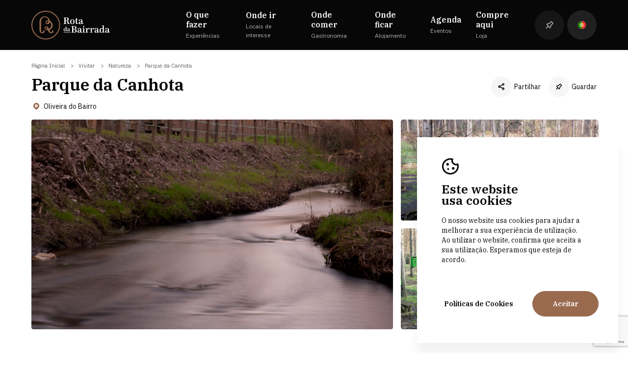

--- FILE ---
content_type: text/html; charset=utf-8
request_url: https://rotadabairrada.pt/pt/onde-ir/parque-da-canhota
body_size: 10202
content:
<!DOCTYPE html>
<html lang="pt">
<head>
    
<meta charset="utf-8" />
<meta name="viewport" content="width=device-width, initial-scale=1.0" />
<title>Parque da Canhota - Rota da Bairrada</title>

    <meta name="description" content="  " />
    <meta property=og:title content="Ponto Interesse Show" />
    <meta name="keywords" content="  " />

<script type="text/javascript" src="https://www.google.com/recaptcha/api.js?render=6LcvvcApAAAAADTRaBccH-9SZEdvSTzVj4wRdMtI"></script>
<link rel="apple-touch-icon" sizes="180x180" href="/favicon/apple-touch-icon.png">
<link rel="icon" type="image/png" sizes="32x32" href="/favicon/favicon-32x32.png">
<link rel="icon" type="image/png" sizes="16x16" href="/favicon/favicon-16x16.png">
<link rel="manifest" href="/favicon/site.webmanifest">
<link rel="mask-icon" href="/favicon/safari-pinned-tab.svg" color="#9f614b">
<link rel="shortcut icon" href="/favicon/favicon.ico">
<meta name="msapplication-TileColor" content="#000000">
<meta name="msapplication-config" content="/favicon/browserconfig.xml">
<meta name="theme-color" content="#ffffff">
    
<link rel="canonical" href="https://rotadabairrada.pt" />

    <link rel="stylesheet" href="/dist/css/all.min.css" />
    <link href='https://fonts.googleapis.com/css2?family=IBM&#x2B;Plex&#x2B;Sans:wght@400;600&amp;family=IBM&#x2B;Plex&#x2B;Serif:wght@400;600&amp;display=swap' rel='stylesheet'>

<style>
    :root {
--base-font: 'IBM Plex Serif', serif;;
--secundary-font: 'IBM Plex Sans', sans-serif;
--brand-color: #9A6A4F;
--secundary-color: #FFFFFF;
--default-color: #070707;
--details-color: #F6F6F6;
--extra-color: #616161;
--titles-color: #070707;
--subtitles-color: #616161;
--page-background: #FFFFFF;
--section-background: #F8F4F2;
--card-bg-color: #FFFFFF;
--main-btn-background: #9A6A4F;
--main-btn-color: #FFFFFF;
--color-default: #070707;
    }
</style>

    <script id="queue">
        var queue = { error: [] },
            master = { imagemZero: function (obj) { obj.src = "[data-uri]"; queue.error.push(obj); } };
    </script>

    
<!-- Google tag (gtag.js) -->
<script async src="https://www.googletagmanager.com/gtag/js?id=G-XL6H5QKY9X"></script>
<script>
  window.dataLayer = window.dataLayer || [];
  function gtag(){dataLayer.push(arguments);}
  gtag('js', new Date());

  gtag('config', 'G-XL6H5QKY9X');
</script><!-- Connected Sites -->
<script>
if(window._mtmReady){ 
 console.error('Connected sites script already loaded. You might have it dupplicated.'); 
} else { 
window._mtmReady=true; 
var _mtm = window._mtm = window._mtm || [];
_mtm.push({'mtm.startTime': (new Date().getTime()), 'event': 'mtm.Start'});
var d=document, g=d.createElement('script'), s=d.getElementsByTagName('script')[0];
g.async=true; g.src='https://egoi.site/523771_rotadabairrada.pt.js'; 
s.parentNode.insertBefore(g,s);
}
</script>
<!-- End Connected Sites -->


</head>
<body>
    


    <div id="cookieConsent" class="cookie-popup">
        <span class="info icon-ma icon-icon_cookies"></span>
        <span class="infoTitulo">Este website <br> usa cookies</span>
        <span class="txt">O nosso website usa cookies para ajudar a melhorar a sua experi&#xEA;ncia de utiliza&#xE7;&#xE3;o. Ao utilizar o website, confirma que aceita a sua utiliza&#xE7;&#xE3;o. Esperamos que esteja de acordo.</span>
        <div class="cookie-popup__buttons">
            <a class="link" target="_blank" href='https://rotadabairrada.pt/pt/politica-de-cookies'>Pol&#xED;ticas de Cookies</a>
            <button type="button" class="accept comp-main-button" data-dismiss="alert" data-cookie-string=".AspNet.Consent=yes; expires=Sat, 23 Jan 2027 04:13:24 GMT; path=/; secure; samesite=none">
                <span aria-hidden="true">Aceitar</span>
            </button>
        </div>
    </div>
   <script>
   (function () {
      var button = document.querySelector("#cookieConsent button[data-cookie-string]");
      var popup = document.querySelector("#cookieConsent");
      button.addEventListener("click", function (event) {
         document.cookie = button.dataset.cookieString;
         popup.style.display = "none";
      }, false);
   })();
   </script>

    <div b-w8l2ff7eax class="masterpage">
        

 

<header class=" ma-modulo Header ">
    <div class="Header__outer">
        <div class="wfull Header__wrapper">
            <div class="Header__logo">
                <a class="lnk-logo" href="/pt">
                    <img src="https://media.rotadabairrada.pt/1\DESIGN\logow.svg" alt="RotaBairrada"/>
                    <img src="https://media.rotadabairrada.pt/1\DESIGN\logo.svg" alt="RotaBairrada" class="reverse"/>
                </a>
            </div>
            <div class="Header__menu-holder">
                <div class="Header__menu">
                            <div class="Header__menu-item">
                                    <span class="menu-lateral__link ma-font-02 js-abrir-submenu" data-submenu="1">
                                        <span class="icon-ma icon-arrow-right"></span>
                                        <span class="ma-menu">O que fazer</span>
                                        <span class="ma-font-08">Experi&#xEA;ncias</span>
                                    </span>
                            </div>
                            <div class="Header__menu-item">
                                    <span class="menu-lateral__link ma-font-02 js-abrir-submenu" data-submenu="2">
                                        <span class="icon-ma icon-arrow-right"></span>
                                        <span class="ma-menu">Onde ir</span>
                                        <span class="ma-font-08">Locais de interesse</span>
                                    </span>
                            </div>
                            <div class="Header__menu-item">
                                    <a href="/pt/onde-comer" class="menu-lateral__link ma-font-02">
                                        <span class="ma-menu">Onde comer</span>
                                        <span class="ma-font-08">Gastronomia</span>
                                    </a>
                            </div>
                            <div class="Header__menu-item">
                                    <a href="/pt/onde-ficar" class="menu-lateral__link ma-font-02">
                                        <span class="ma-menu">Onde ficar</span>
                                        <span class="ma-font-08">Alojamento</span>
                                    </a>
                            </div>
                            <div class="Header__menu-item">
                                    <a href="/pt/agenda" class="menu-lateral__link ma-font-02">
                                        <span class="ma-menu">Agenda</span>
                                        <span class="ma-font-08">Eventos</span>
                                    </a>
                            </div>
                            <div class="Header__menu-item">
                                    <a href="https://loja.rotadabairrada.pt/" class="menu-lateral__link ma-font-02">
                                        <span class="ma-menu">Compre aqui</span>
                                        <span class="ma-font-08">Loja</span>
                                    </a>
                            </div>
                </div>
                <div class="menu-secundario">
                            <div class="menu">
                                <span class="ma-font-05">Sobre n&#xF3;s</span>
                                    <ul>
                                            <li>
                                                <a href="/pt/quem-somos" class="ma-menu-footer">Quem Somos</a>
                                            </li>
                                            <li>
                                                <a href="/pt/territorio" class="ma-menu-footer">Territ&#xF3;rio</a>
                                            </li>
                                            <li>
                                                <a href="/pt/projetos" class="ma-menu-footer">Projetos</a>
                                            </li>
                                            <li>
                                                <a href="/pt/contactos" class="ma-menu-footer">Contactos</a>
                                            </li>
                                    </ul>
                            </div>
                            <div class="menu">
                                <span class="ma-font-05">Links legais</span>
                                    <ul>
                                            <li>
                                                <a href="/pt/resolucao-de-litigios" class="ma-menu-footer">Resolu&#xE7;&#xE3;o de lit&#xED;gios</a>
                                            </li>
                                            <li>
                                                <a href="/pt/politica-de-privacidade" class="ma-menu-footer">Pol&#xED;tica de privacidade</a>
                                            </li>
                                            <li>
                                                <a href="/pt/politica-de-cookies" class="ma-menu-footer">Pol&#xED;tica de cookies</a>
                                            </li>
                                    </ul>
                            </div>
                </div>

                <div class="menu-bairrada">
                    <span class="ma-font-05">Sites Bairrada</span>
                    <ul>
                        <li>
                            <img src="https://media.rotadabairrada.pt/1/fotos/29/18498561501910T.svg" alt="Bairrada.pt" /><a href="https://www.bairrada.pt/" class="ma-font-09" target="_blank">Bairrada.pt</a>
                        </li>
                        <li>
                            <img src="https://media.rotadabairrada.pt/1/fotos/29/18498561501910T.svg" alt="Loja bairrada" /><a href="https://loja.rotadabairrada.pt/" class="ma-font-09" target="_blank">Loja bairrada</a>
                        </li>
                        <li>
                            <img src="https://media.rotadabairrada.pt/1/fotos/29/18498561501910T.svg" alt="CVR Bairrada" /><a href="http://www.cvbairrada.pt/" class="ma-font-09" target="_blank">CVR Bairrada</a>
                        </li>
                    </ul>
                </div>


                <div class="Header__opcoes">
                    <a href="/pt/guardados" class="favoritos js-fav-count">
                        <span class="icon-ma icon-favoritos"></span>
                    </a>
                    <div class="idiomas js-escolher-idioma">
                        <div class="idiomas__activo">
                                <img src="/dist/images/pt.svg" alt="pt" />
                        </div>
                        <ul class="idiomas__dropdown">
                                <li>
                                    <a href="/pt/onde-ir/parque-da-canhota"><img src="/dist/images/pt.svg" alt="Portuguese" /></a>
                                </li>
                                <li>
                                    <a href="/en/where-to-go/canhota-garden"><img src="/dist/images/en.svg" alt="English" /></a>
                                </li>
                                <li>
                                    <a href="/es/donde-ir/parque-de-canhota"><img src="/dist/images/es.svg" alt="Spanish" /></a>
                                </li>
                        </ul>
                    </div>
                    <div class="user">
                        <div class="user-icons">
                            <span class="icon-ma icon-user"></span>
                            <span class="icon-ma icon-drop"></span>
                        </div>
                        <ul>
                        </ul>
                    </div>
                </div>
            </div>
            <div class="btn-menu js-abrir-menu">
                <span></span>
                <span></span>
                <span></span>
            </div>
        </div>
    </div>
    <div class=" Header__submenus">
                <div class="Header__submenu submenu" data-submenu="1">
                    <div class="submenu__list">
                                <div class="js-fechar-submenu back-menu">
                                    <span class="icon-ma icon-arrow-left"></span>
                                    <span class="ma-font-18">O que fazer</span>
                                    <span class="ma-font-08">Experi&#xEA;ncias</span>
                                </div>
                            <ul>
                                        <li class=" js-submenu-link" data-img="https://media.rotadabairrada.pt/1/fotos/63/9650701811454L.jpg">
                                            <a href="/pt/o-que-fazer?category=o-patrimonio-e-cultura" class="ma-font-16">O Patrim&#xF3;nio e Cultura</a>
                                        </li>
                                        <li class=" js-submenu-link" data-img="https://media.rotadabairrada.pt/1/fotos/768/16006138438993C.jpeg">
                                            <a href="/pt/o-que-fazer?category=as-atividades" class="ma-font-16">Outras experi&#xEA;ncias</a>
                                        </li>
                                        <li class=" js-submenu-link" data-img="https://media.rotadabairrada.pt/1/fotos/76/9647444621833D.jpg">
                                            <a href="/pt/o-que-fazer?category=as-praias" class="ma-font-16">Espa&#xE7;os Naturais</a>
                                        </li>
                                        <li class=" js-submenu-link" data-img="https://media.rotadabairrada.pt/1/fotos/59/8981513123893e.jpg">
                                            <a href="/pt/o-que-fazer?category=o-terroir" class="ma-font-16">Experi&#xEA;ncias nas Caves e Adegas</a>
                                        </li>
                                        <li class=" js-submenu-link" data-img="https://media.rotadabairrada.pt/1/fotos/758/7277854536336I.jpg">
                                            <a href="/pt/o-que-fazer?category=experiencias" class="ma-font-16">Experi&#xEA;ncias by Rota da Bairrada</a>
                                        </li>
                                        <li class=" js-submenu-link" data-img="https://media.rotadabairrada.pt/1/fotos/60/16004160623160M.jpg">
                                            <a href="/pt/o-que-fazer?category=a-natureza" class="ma-font-16">Experi&#xEA;ncias na Natureza</a>
                                        </li>
                                        <li class=" js-submenu-link" data-img="https://media.rotadabairrada.pt/1/fotos/761/11698171567849Z.jpg">
                                            <a href="/pt/o-que-fazer?category=experiencias-na-vinha" class="ma-font-16">Experi&#xEA;ncias na Vinha</a>
                                        </li>
                            </ul>
                    </div>
                    <div class="submenu__image" data-imagem="https://media.rotadabairrada.pt/1/fotos/63/9650701811454L.jpg" style="background-image: url(https://media.rotadabairrada.pt/1/fotos/63/9650701811454L.jpg)">
                        <div class="link-image"></div>
                    </div>
                </div>    
                <div class="Header__submenu submenu" data-submenu="2">
                    <div class="submenu__list">
                                <div class="js-fechar-submenu back-menu">
                                    <span class="icon-ma icon-arrow-left"></span>
                                    <span class="ma-font-18">Onde ir</span>
                                    <span class="ma-font-08">Locais de interesse</span>
                                </div>
                            <ul>
                                        <li class=" js-submenu-link" data-img="https://media.rotadabairrada.pt/1/fotos/69/8998298434576i.jpg">
                                            <a href="/pt/onde-ir?category=as-caves-e-adegas" class="ma-font-16">As Caves e Adegas</a>
                                        </li>
                                        <li class=" js-submenu-link" data-img="https://media.rotadabairrada.pt/1/fotos/63/9650701811454L.jpg">
                                            <a href="/pt/onde-ir?category=o-patrimonio-e-cultura" class="ma-font-16">O Patrim&#xF3;nio e Cultura</a>
                                        </li>
                                        <li class=" js-submenu-link" data-img="https://media.rotadabairrada.pt/1/fotos/768/16006138438993C.jpeg">
                                            <a href="/pt/onde-ir?category=as-atividades" class="ma-font-16">Outras experi&#xEA;ncias</a>
                                        </li>
                                        <li class=" js-submenu-link" data-img="https://media.rotadabairrada.pt/1/fotos/734/9649963845579h.jpg">
                                            <a href="/pt/onde-ir?category=espacos-desportivos" class="ma-font-16">Espa&#xE7;os Desportivos</a>
                                        </li>
                                        <li class=" js-submenu-link" data-img="https://media.rotadabairrada.pt/1/fotos/76/9647444621833D.jpg">
                                            <a href="/pt/onde-ir?category=as-praias" class="ma-font-16">Espa&#xE7;os Naturais</a>
                                        </li>
                                        <li class=" js-submenu-link" data-img="https://media.rotadabairrada.pt/1/fotos/729/9648158524633G.jpg">
                                            <a href="/pt/onde-ir?category=espacos-naturais" class="ma-font-16">As Praias</a>
                                        </li>
                                        <li class=" js-submenu-link" data-img="https://media.rotadabairrada.pt/1/fotos/60/16004160623160M.jpg">
                                            <a href="/pt/onde-ir?category=a-natureza" class="ma-font-16">Experi&#xEA;ncias na Natureza</a>
                                        </li>
                            </ul>
                    </div>
                    <div class="submenu__image" data-imagem="https://media.rotadabairrada.pt/1/fotos/69/8998298434576i.jpg" style="background-image: url(https://media.rotadabairrada.pt/1/fotos/69/8998298434576i.jpg)">
                        <div class="link-image"></div>
                    </div>
                </div>    
    </div>
</header>



<section class=" ma-modulo PontoInteresseShow show-page">
    <div class="intro-page wfull">
        <a onclick="window.history.back()" class="btn-voltar"><span class="icon-ma icon-arrow2"></span>Voltar</a>
        <div class="left">
            <div class="intro-page__breadcrumbs">
                        <a href="/" class="breadcrumb ma-font-11">Página Inicial</a>
                        <a href="/pt/onde-ir" class="breadcrumb ma-font-11">Visitar</a>
                        <a href="/pt/onde-ir?category=natureza" class="breadcrumb ma-font-11">Natureza</a>
                        <span class="breadcrumb ma-font-11">Parque da Canhota</span>
            </div>
            <h1 class="intro-page__title ma-font-02" data-aos="fade-up" data-aos-once="true" data-aos-duration="400">
                Parque da Canhota
            </h1>
            <div class="intro-page__local" >
                <span class="entidade"></span>
                <div class="location">
                    <span class="icon-ma icon-location"></span>
                    <span class="ma-font-06">Oliveira do Bairro</span>
                </div>
            </div>
        </div>

        <div class="intro-page__actions">
            <div class="acoes">
                <div class=partilha>
                    <span class="icon-ma icon-share"></span>
                    <span class="ma-font-06">Partilhar</span>

                    <div class="list-partilha">
                        <ul class='social_shares'><li><a target='_blank' title='Facebook' class='facebook_share' href='https://www.facebook.com/sharer.php?u=https%3a%2f%2frotadabairrada.pt%2fpt%2fonde-ir%2fparque-da-canhota'><span class='icon-ma icon-facebook'></span><span class='lbl'>Facebook</span></a></li><li><a target='_blank' title='Twitter' class='twitter_share' href='https://twitter.com/share?text=Parque%20da%20Canhota&amp;lang=&amp;url=https%3a%2f%2frotadabairrada.pt%2fpt%2fonde-ir%2fparque-da-canhota'><span class='icon-ma icon-twitter'></span><span class='lbl'>Twitter</span></a></li><li><a target='_blank' title='LinkedIn' class='linkedin_share' href='https://www.linkedin.com/shareArticle?mini=true&url=https%3a%2f%2frotadabairrada.pt%2fpt%2fonde-ir%2fparque-da-canhota&title=Parque%20da%20Canhota'><span class='icon-ma icon-linkedin'></span><span class='lbl'>LinkedIn</span></a></li></ul>
                    </div>
                </div>
                <div class="favoritos js-add-favoritos " data-id="267">
                    <span class="icon-ma icon-favoritos"></span>
                    <span class="ma-font-06">Guardar</span>
                </div>
            </div>
        </div>
    </div>



<div class="gallery wfull" data-aos="fade-up" data-aos-once="true" data-aos-duration="400">
                <div class="gallery__photos  gallery-grid">
                        <div class="photo">
                            <img src="https://www.rotadabairrada.pt/media/irt/199/_DSC0306.jpg" alt="Parque da Canhota" data-index="0">
                        </div>
                        <div class="photo">
                            <img src="https://www.rotadabairrada.pt/media/irt/199/_DSC0350.jpg" alt="Parque da Canhota" data-index="1">
                        </div>
                        <div class="photo">
                            <img src="https://www.rotadabairrada.pt/media/irt/199/_DSC0352.jpg" alt="Parque da Canhota" data-index="2">
                        </div>
                </div>
        <div class="ver-galeria js-ver-galeria"><span class="ver-galeria-wrap ma-font-09">Ver galeria<span class="icon-ma icon-fotos"></span></span></div>

        <div class="full-galeria hidden">
            <div class="swiper-container">
                <div class="swiper-wrapper">

                        <div class="swiper-slide">
                        
                            <img data-src="https://www.rotadabairrada.pt/media/irt/199/_DSC0306.jpg" class="swiper-lazy js-imagescale" alt="Parque da Canhota" />
                            <div class="swiper-lazy-preloader"></div>
           <div class="video">
                                <video muted autoplay plasyinline loop class="video" src="https://www.rotadabairrada.pt/media/irt/199/_DSC0306.jpg"></video>
                            </div>
                        </div>
                        <div class="swiper-slide">
                        
                            <img data-src="https://www.rotadabairrada.pt/media/irt/199/_DSC0350.jpg" class="swiper-lazy js-imagescale" alt="Parque da Canhota" />
                            <div class="swiper-lazy-preloader"></div>
           <div class="video">
                                <video muted autoplay plasyinline loop class="video" src="https://www.rotadabairrada.pt/media/irt/199/_DSC0350.jpg"></video>
                            </div>
                        </div>
                        <div class="swiper-slide">
                        
                            <img data-src="https://www.rotadabairrada.pt/media/irt/199/_DSC0352.jpg" class="swiper-lazy js-imagescale" alt="Parque da Canhota" />
                            <div class="swiper-lazy-preloader"></div>
           <div class="video">
                                <video muted autoplay plasyinline loop class="video" src="https://www.rotadabairrada.pt/media/irt/199/_DSC0352.jpg"></video>
                            </div>
                        </div>
                        <div class="swiper-slide">
                        
                            <img data-src="https://www.rotadabairrada.pt/media/irt/199/_DSC0361.jpg" class="swiper-lazy js-imagescale" alt="Parque da Canhota" />
                            <div class="swiper-lazy-preloader"></div>
           <div class="video">
                                <video muted autoplay plasyinline loop class="video" src="https://www.rotadabairrada.pt/media/irt/199/_DSC0361.jpg"></video>
                            </div>
                        </div>
                        <div class="swiper-slide">
                        
                            <img data-src="https://www.rotadabairrada.pt/media/irt/199/_DSC0422.jpg" class="swiper-lazy js-imagescale" alt="Parque da Canhota" />
                            <div class="swiper-lazy-preloader"></div>
           <div class="video">
                                <video muted autoplay plasyinline loop class="video" src="https://www.rotadabairrada.pt/media/irt/199/_DSC0422.jpg"></video>
                            </div>
                        </div>
                        <div class="swiper-slide">
                        
                            <img data-src="https://www.rotadabairrada.pt/media/irt/199/_DSC0234.jpg" class="swiper-lazy js-imagescale" alt="Parque da Canhota" />
                            <div class="swiper-lazy-preloader"></div>
           <div class="video">
                                <video muted autoplay plasyinline loop class="video" src="https://www.rotadabairrada.pt/media/irt/199/_DSC0234.jpg"></video>
                            </div>
                        </div>
                        <div class="swiper-slide">
                        
                            <img data-src="https://www.rotadabairrada.pt/media/irt/199/_DSC0246.jpg" class="swiper-lazy js-imagescale" alt="Parque da Canhota" />
                            <div class="swiper-lazy-preloader"></div>
           <div class="video">
                                <video muted autoplay plasyinline loop class="video" src="https://www.rotadabairrada.pt/media/irt/199/_DSC0246.jpg"></video>
                            </div>
                        </div>
                        <div class="swiper-slide">
                        
                            <img data-src="https://www.rotadabairrada.pt/media/irt/199/_DSC0251.jpg" class="swiper-lazy js-imagescale" alt="Parque da Canhota" />
                            <div class="swiper-lazy-preloader"></div>
           <div class="video">
                                <video muted autoplay plasyinline loop class="video" src="https://www.rotadabairrada.pt/media/irt/199/_DSC0251.jpg"></video>
                            </div>
                        </div>
                </div>
            </div>
        </div>

    </div>
    <div class="information wfull">
        <div class="information__texts" data-aos="fade-up" data-aos-once="true" data-aos-duration="400">

            <div class="mobile-titles">
                <h2 class="intro-page__title ma-font-02">
                    Parque da Canhota
                </h2>
                <div class="intro-page__local">
                    <span class="entidade"></span>
                    <div class="">
                        <span class="icon-ma icon-location"></span>
                        <span class="ma-font-06">Oliveira do Bairro</span>
                    </div>
                </div>
            </div>



            <div class="info-section first">
                <h5 class="ma-font-04">
                    Apresenta&#xE7;&#xE3;o
                </h5>
                    <div class="info-text ma-font-10">
                        <p>O Parque da Canhota é uma agradável zona de descanso, nas margens do Rio Levira, à sombra das muitas árvores ali plantadas. Além de um prado, a envolvente tem um denso bosque de choupos de folhas verdejantes durante a primavera e o verão, mas pintando a paisagem de um amarelo forte durante o outono. Uma ida ao Parque da Canhota permite escapar à paisagem urbana, uma vez que o único edifício existente é o de um antigo moinho, recentemente recuperado de forma a ser visitável.</p>
<p> </p>
<p>Distância dos Espaços Bairrada</p>
<p>Espaço Curia: 15,3km - 18min</p>
<p>Espaço Oliveira do Bairro: 3,9km - 7min</p>
                    </div>
            </div>


        </div>

        <div class="information__contacts" data-aos="fade-up" data-aos-once="true" data-aos-duration="400">
            <div class="contacts-wrapper">
                <h5 class="ma-font-16">Parque da Canhota</h5>
                <div class="address ma-font-06">
                    
                </div>
                <div class="contacts ma-font-06">

                </div>
                <a href="https://www.google.com/maps/dir/?api=1&amp;destination=40.49965427638408,-8.52396988499282&amp;travelmode=driving" class="btn-directions" target="_blank">Obter dire&#xE7;&#xF5;es<span class="icon-ma icon-direcoes"></span></a>
            </div>
        </div>
    </div>

    <section class="map-section wfull" data-aos="fade-up" data-aos-once="true" data-aos-duration="400">
        <div class="map-section__intro">
            <h2 class="ma-font-04">
                Localiza&#xE7;&#xE3;o
            </h2>
            <span class="ma-font-06 local">
                <span class="icon-ma icon-location"></span>
                Oliveira do Bairro
            </span>
        </div>


<div class="map-wrapper" data-mapa="{&quot;Nome&quot;:&quot;Parque da Canhota&quot;,&quot;Imagem&quot;:&quot;https://www.rotadabairrada.pt/media/irt/199/_DSC0306.jpg&quot;,&quot;Lat&quot;:40.49965427638408,&quot;Long&quot;:-8.52396988499282,&quot;UrlDirecoes&quot;:&quot;https://www.google.com/maps/dir/?api=1&amp;destination=40.49965427638408,-8.52396988499282&amp;travelmode=driving&quot;,&quot;OutrasLocalizacoes&quot;:[]}">
    <div id="map_holder" class="mapa-holder">
        <a class="img_mapa">
            <div id="OpenStreetMaps" clientidmode="Static" class="OpenStreetMaps"></div>
        </a>
    </div>
</div>

    </section>

</section>


<footer class=" ma-modulo Footer ">
    <div class="wfull">
        <div class="menu-holder">
                    <div class="menu">
                        <span class="ma-font-05">Explorar</span>
                            <ul>
                                    <li>
                                        <a href="/pt/o-que-fazer" class="ma-menu-footer">O que fazer</a>
                                    </li>
                                    <li>
                                        <a href="/pt/onde-ir" class="ma-menu-footer">Onde ir</a>
                                    </li>
                                    <li>
                                        <a href="/pt/onde-comer" class="ma-menu-footer">Onde comer</a>
                                    </li>
                                    <li>
                                        <a href="/pt/onde-ficar" class="ma-menu-footer">Onde ficar</a>
                                    </li>
                                    <li>
                                        <a href="/pt/agenda" class="ma-menu-footer">Agenda</a>
                                    </li>
                            </ul>
                    </div>
                    <div class="menu">
                        <span class="ma-font-05">Sobre n&#xF3;s</span>
                            <ul>
                                    <li>
                                        <a href="/pt/quem-somos" class="ma-menu-footer">Quem Somos</a>
                                    </li>
                                    <li>
                                        <a href="/pt/territorio" class="ma-menu-footer">Territ&#xF3;rio</a>
                                    </li>
                                    <li>
                                        <a href="/pt/projetos" class="ma-menu-footer">Projetos</a>
                                    </li>
                                    <li>
                                        <a href="/pt/contactos" class="ma-menu-footer">Contactos</a>
                                    </li>
                                    <li>
                                        <a href="/pt/documentacao" class="ma-menu-footer">Documenta&#xE7;&#xE3;o</a>
                                    </li>
                            </ul>
                    </div>
                    <div class="menu">
                        <span class="ma-font-05">Links legais</span>
                            <ul>
                                    <li>
                                        <a href="/pt/resolucao-de-litigios" class="ma-menu-footer">Resolu&#xE7;&#xE3;o de lit&#xED;gios</a>
                                    </li>
                                    <li>
                                        <a href="/pt/politica-de-privacidade" class="ma-menu-footer">Pol&#xED;tica de privacidade</a>
                                    </li>
                                    <li>
                                        <a href="/pt/politica-de-cookies" class="ma-menu-footer">Pol&#xED;tica de cookies</a>
                                    </li>
                                    <li>
                                        <a href="/pt/termos-e-condicoes-de-vouchers" class="ma-menu-footer">Pol&#xED;tica de vouchers</a>
                                    </li>
                            </ul>
                    </div>
                    <div class="menu">
                        <span class="ma-font-05">Bairrada Explorer</span>
                            <ul>
                                    <li>
                                        <a href="/pt/enoturismo" class="ma-menu-footer">Experi&#xEA;ncias Personalizadas</a>
                                    </li>
                                    <li>
                                        <a href="/pt/destino" class="ma-menu-footer">Chegar &#xE0; Bairrada</a>
                                    </li>
                                    <li>
                                        <a href="/pt/eventos" class="ma-menu-footer">Eventos</a>
                                    </li>
                                    <li>
                                        <a href="/pt/newsletter" class="ma-menu-footer">NEWSLETTER</a>
                                    </li>
                            </ul>
                    </div>
            <div class="menu"> 
                <span class="ma-font-05">Sites Bairrada</span>
                <ul>
                    <li>
                         <img src="https://media.rotadabairrada.pt/1/fotos/29/18498561501910T.svg" alt="Bairrada.pt" /><a href="https://www.bairrada.pt/" class="ma-font-09" target="_blank">Bairrada.pt</a>
                    </li>
                    <li>
                         <img src="https://media.rotadabairrada.pt/1/fotos/29/18498561501910T.svg" alt="Loja bairrada" /><a href="https://loja.rotadabairrada.pt/" class="ma-font-09" target="_blank">Loja bairrada</a>
                    </li>
                    <li>
                         <img src="https://media.rotadabairrada.pt/1/fotos/29/18498561501910T.svg" alt="CVR Bairrada" /><a href="http://www.cvbairrada.pt/" class="ma-font-09" target="_blank">CVR Bairrada</a>
                    </li>
                </ul>
            </div>
        </div>
        <div class="footer-notes"> 
            <div class="footer-notes__copyright">
                <img src="https://media.rotadabairrada.pt/1/fotos/29/18498561501910T.svg" alt="Rota da Bairrada" />
                <div class="textos">
                    <span class="ma-font-08">&copy;&nbsp;2026 Rota da Bairrada</span>
                    <span class="ma-font-08">Todos os direitos reservados.<br />RNAAT 684/2019.</span>
                    <a href="http://digital.grupoma.eu" rel="noreferrer" class="ma-font-08" target="_blank">by M&amp;ADigital</a>
                </div>
            </div>
            <div class="footer-notes__logos">
                <div>
                    <span class="ma-font-11">Financiado por</span>
                    <img src="https://media.rotadabairrada.pt/1/fotos/29/18500093389564E.png" alt="bairrada"/>
                </div>
                <div>
                    <img src="https://media.rotadabairrada.pt/1/fotos/29/15712390568841N.svg" alt="winesofportugal"/>
                    <img src="https://media.rotadabairrada.pt/1/fotos/29/18500275568385c.png" alt="wineinmoderation"/>
                </div>
            </div>
            <div class="footer-notes__social">
                <div class="redes">
                    <ul>
                        <li>
                             <a href="https://www.facebook.com/rotadabairrada" class="ma-menu-footer"><span class="icon-ma icon-facebook"></span></a>
                        </li>
                        <li>
                             <a href="https://www.youtube.com/user/RotadaBairrada" class="ma-menu-footer"><span class="icon-ma icon-youtube"></span></a>
                        </li>
                        <li>
                             <a href="https://www.linkedin.com/company/rotadabairrada" class="ma-menu-footer"><span class="icon-ma icon-linkedin"></span></a>
                        </li>
                        <li>
                             <a href="https://www.instagram.com/rotadabairrada/" class="ma-menu-footer"><span class="icon-ma icon-instagram"></span></a>
                        </li>
                    </ul>
                </div>
                <a href="http://digital.grupoma.eu" rel="noreferrer" class="ma-font-08" target="_blank">by M&amp;ADigital</a>
            </div>
        </div>
    </div>
</footer>


    </div>

    <script src="/dist/js/all.min.js?v=12zF1PUEZuG5ez_5jbYk-al2gX8gI__V1VCT-Hz8OhI"></script>
    <script src="/lib/jquery-validation/dist/jquery.validate.min.js"></script>
    <script src="/lib/jquery-validation-unobtrusive/jquery.validate.unobtrusive.min.js"></script>

    
</body>
</html>


--- FILE ---
content_type: text/html; charset=utf-8
request_url: https://www.google.com/recaptcha/api2/anchor?ar=1&k=6LcvvcApAAAAADTRaBccH-9SZEdvSTzVj4wRdMtI&co=aHR0cHM6Ly9yb3RhZGFiYWlycmFkYS5wdDo0NDM.&hl=en&v=PoyoqOPhxBO7pBk68S4YbpHZ&size=invisible&anchor-ms=20000&execute-ms=30000&cb=jyl07xu8452
body_size: 48837
content:
<!DOCTYPE HTML><html dir="ltr" lang="en"><head><meta http-equiv="Content-Type" content="text/html; charset=UTF-8">
<meta http-equiv="X-UA-Compatible" content="IE=edge">
<title>reCAPTCHA</title>
<style type="text/css">
/* cyrillic-ext */
@font-face {
  font-family: 'Roboto';
  font-style: normal;
  font-weight: 400;
  font-stretch: 100%;
  src: url(//fonts.gstatic.com/s/roboto/v48/KFO7CnqEu92Fr1ME7kSn66aGLdTylUAMa3GUBHMdazTgWw.woff2) format('woff2');
  unicode-range: U+0460-052F, U+1C80-1C8A, U+20B4, U+2DE0-2DFF, U+A640-A69F, U+FE2E-FE2F;
}
/* cyrillic */
@font-face {
  font-family: 'Roboto';
  font-style: normal;
  font-weight: 400;
  font-stretch: 100%;
  src: url(//fonts.gstatic.com/s/roboto/v48/KFO7CnqEu92Fr1ME7kSn66aGLdTylUAMa3iUBHMdazTgWw.woff2) format('woff2');
  unicode-range: U+0301, U+0400-045F, U+0490-0491, U+04B0-04B1, U+2116;
}
/* greek-ext */
@font-face {
  font-family: 'Roboto';
  font-style: normal;
  font-weight: 400;
  font-stretch: 100%;
  src: url(//fonts.gstatic.com/s/roboto/v48/KFO7CnqEu92Fr1ME7kSn66aGLdTylUAMa3CUBHMdazTgWw.woff2) format('woff2');
  unicode-range: U+1F00-1FFF;
}
/* greek */
@font-face {
  font-family: 'Roboto';
  font-style: normal;
  font-weight: 400;
  font-stretch: 100%;
  src: url(//fonts.gstatic.com/s/roboto/v48/KFO7CnqEu92Fr1ME7kSn66aGLdTylUAMa3-UBHMdazTgWw.woff2) format('woff2');
  unicode-range: U+0370-0377, U+037A-037F, U+0384-038A, U+038C, U+038E-03A1, U+03A3-03FF;
}
/* math */
@font-face {
  font-family: 'Roboto';
  font-style: normal;
  font-weight: 400;
  font-stretch: 100%;
  src: url(//fonts.gstatic.com/s/roboto/v48/KFO7CnqEu92Fr1ME7kSn66aGLdTylUAMawCUBHMdazTgWw.woff2) format('woff2');
  unicode-range: U+0302-0303, U+0305, U+0307-0308, U+0310, U+0312, U+0315, U+031A, U+0326-0327, U+032C, U+032F-0330, U+0332-0333, U+0338, U+033A, U+0346, U+034D, U+0391-03A1, U+03A3-03A9, U+03B1-03C9, U+03D1, U+03D5-03D6, U+03F0-03F1, U+03F4-03F5, U+2016-2017, U+2034-2038, U+203C, U+2040, U+2043, U+2047, U+2050, U+2057, U+205F, U+2070-2071, U+2074-208E, U+2090-209C, U+20D0-20DC, U+20E1, U+20E5-20EF, U+2100-2112, U+2114-2115, U+2117-2121, U+2123-214F, U+2190, U+2192, U+2194-21AE, U+21B0-21E5, U+21F1-21F2, U+21F4-2211, U+2213-2214, U+2216-22FF, U+2308-230B, U+2310, U+2319, U+231C-2321, U+2336-237A, U+237C, U+2395, U+239B-23B7, U+23D0, U+23DC-23E1, U+2474-2475, U+25AF, U+25B3, U+25B7, U+25BD, U+25C1, U+25CA, U+25CC, U+25FB, U+266D-266F, U+27C0-27FF, U+2900-2AFF, U+2B0E-2B11, U+2B30-2B4C, U+2BFE, U+3030, U+FF5B, U+FF5D, U+1D400-1D7FF, U+1EE00-1EEFF;
}
/* symbols */
@font-face {
  font-family: 'Roboto';
  font-style: normal;
  font-weight: 400;
  font-stretch: 100%;
  src: url(//fonts.gstatic.com/s/roboto/v48/KFO7CnqEu92Fr1ME7kSn66aGLdTylUAMaxKUBHMdazTgWw.woff2) format('woff2');
  unicode-range: U+0001-000C, U+000E-001F, U+007F-009F, U+20DD-20E0, U+20E2-20E4, U+2150-218F, U+2190, U+2192, U+2194-2199, U+21AF, U+21E6-21F0, U+21F3, U+2218-2219, U+2299, U+22C4-22C6, U+2300-243F, U+2440-244A, U+2460-24FF, U+25A0-27BF, U+2800-28FF, U+2921-2922, U+2981, U+29BF, U+29EB, U+2B00-2BFF, U+4DC0-4DFF, U+FFF9-FFFB, U+10140-1018E, U+10190-1019C, U+101A0, U+101D0-101FD, U+102E0-102FB, U+10E60-10E7E, U+1D2C0-1D2D3, U+1D2E0-1D37F, U+1F000-1F0FF, U+1F100-1F1AD, U+1F1E6-1F1FF, U+1F30D-1F30F, U+1F315, U+1F31C, U+1F31E, U+1F320-1F32C, U+1F336, U+1F378, U+1F37D, U+1F382, U+1F393-1F39F, U+1F3A7-1F3A8, U+1F3AC-1F3AF, U+1F3C2, U+1F3C4-1F3C6, U+1F3CA-1F3CE, U+1F3D4-1F3E0, U+1F3ED, U+1F3F1-1F3F3, U+1F3F5-1F3F7, U+1F408, U+1F415, U+1F41F, U+1F426, U+1F43F, U+1F441-1F442, U+1F444, U+1F446-1F449, U+1F44C-1F44E, U+1F453, U+1F46A, U+1F47D, U+1F4A3, U+1F4B0, U+1F4B3, U+1F4B9, U+1F4BB, U+1F4BF, U+1F4C8-1F4CB, U+1F4D6, U+1F4DA, U+1F4DF, U+1F4E3-1F4E6, U+1F4EA-1F4ED, U+1F4F7, U+1F4F9-1F4FB, U+1F4FD-1F4FE, U+1F503, U+1F507-1F50B, U+1F50D, U+1F512-1F513, U+1F53E-1F54A, U+1F54F-1F5FA, U+1F610, U+1F650-1F67F, U+1F687, U+1F68D, U+1F691, U+1F694, U+1F698, U+1F6AD, U+1F6B2, U+1F6B9-1F6BA, U+1F6BC, U+1F6C6-1F6CF, U+1F6D3-1F6D7, U+1F6E0-1F6EA, U+1F6F0-1F6F3, U+1F6F7-1F6FC, U+1F700-1F7FF, U+1F800-1F80B, U+1F810-1F847, U+1F850-1F859, U+1F860-1F887, U+1F890-1F8AD, U+1F8B0-1F8BB, U+1F8C0-1F8C1, U+1F900-1F90B, U+1F93B, U+1F946, U+1F984, U+1F996, U+1F9E9, U+1FA00-1FA6F, U+1FA70-1FA7C, U+1FA80-1FA89, U+1FA8F-1FAC6, U+1FACE-1FADC, U+1FADF-1FAE9, U+1FAF0-1FAF8, U+1FB00-1FBFF;
}
/* vietnamese */
@font-face {
  font-family: 'Roboto';
  font-style: normal;
  font-weight: 400;
  font-stretch: 100%;
  src: url(//fonts.gstatic.com/s/roboto/v48/KFO7CnqEu92Fr1ME7kSn66aGLdTylUAMa3OUBHMdazTgWw.woff2) format('woff2');
  unicode-range: U+0102-0103, U+0110-0111, U+0128-0129, U+0168-0169, U+01A0-01A1, U+01AF-01B0, U+0300-0301, U+0303-0304, U+0308-0309, U+0323, U+0329, U+1EA0-1EF9, U+20AB;
}
/* latin-ext */
@font-face {
  font-family: 'Roboto';
  font-style: normal;
  font-weight: 400;
  font-stretch: 100%;
  src: url(//fonts.gstatic.com/s/roboto/v48/KFO7CnqEu92Fr1ME7kSn66aGLdTylUAMa3KUBHMdazTgWw.woff2) format('woff2');
  unicode-range: U+0100-02BA, U+02BD-02C5, U+02C7-02CC, U+02CE-02D7, U+02DD-02FF, U+0304, U+0308, U+0329, U+1D00-1DBF, U+1E00-1E9F, U+1EF2-1EFF, U+2020, U+20A0-20AB, U+20AD-20C0, U+2113, U+2C60-2C7F, U+A720-A7FF;
}
/* latin */
@font-face {
  font-family: 'Roboto';
  font-style: normal;
  font-weight: 400;
  font-stretch: 100%;
  src: url(//fonts.gstatic.com/s/roboto/v48/KFO7CnqEu92Fr1ME7kSn66aGLdTylUAMa3yUBHMdazQ.woff2) format('woff2');
  unicode-range: U+0000-00FF, U+0131, U+0152-0153, U+02BB-02BC, U+02C6, U+02DA, U+02DC, U+0304, U+0308, U+0329, U+2000-206F, U+20AC, U+2122, U+2191, U+2193, U+2212, U+2215, U+FEFF, U+FFFD;
}
/* cyrillic-ext */
@font-face {
  font-family: 'Roboto';
  font-style: normal;
  font-weight: 500;
  font-stretch: 100%;
  src: url(//fonts.gstatic.com/s/roboto/v48/KFO7CnqEu92Fr1ME7kSn66aGLdTylUAMa3GUBHMdazTgWw.woff2) format('woff2');
  unicode-range: U+0460-052F, U+1C80-1C8A, U+20B4, U+2DE0-2DFF, U+A640-A69F, U+FE2E-FE2F;
}
/* cyrillic */
@font-face {
  font-family: 'Roboto';
  font-style: normal;
  font-weight: 500;
  font-stretch: 100%;
  src: url(//fonts.gstatic.com/s/roboto/v48/KFO7CnqEu92Fr1ME7kSn66aGLdTylUAMa3iUBHMdazTgWw.woff2) format('woff2');
  unicode-range: U+0301, U+0400-045F, U+0490-0491, U+04B0-04B1, U+2116;
}
/* greek-ext */
@font-face {
  font-family: 'Roboto';
  font-style: normal;
  font-weight: 500;
  font-stretch: 100%;
  src: url(//fonts.gstatic.com/s/roboto/v48/KFO7CnqEu92Fr1ME7kSn66aGLdTylUAMa3CUBHMdazTgWw.woff2) format('woff2');
  unicode-range: U+1F00-1FFF;
}
/* greek */
@font-face {
  font-family: 'Roboto';
  font-style: normal;
  font-weight: 500;
  font-stretch: 100%;
  src: url(//fonts.gstatic.com/s/roboto/v48/KFO7CnqEu92Fr1ME7kSn66aGLdTylUAMa3-UBHMdazTgWw.woff2) format('woff2');
  unicode-range: U+0370-0377, U+037A-037F, U+0384-038A, U+038C, U+038E-03A1, U+03A3-03FF;
}
/* math */
@font-face {
  font-family: 'Roboto';
  font-style: normal;
  font-weight: 500;
  font-stretch: 100%;
  src: url(//fonts.gstatic.com/s/roboto/v48/KFO7CnqEu92Fr1ME7kSn66aGLdTylUAMawCUBHMdazTgWw.woff2) format('woff2');
  unicode-range: U+0302-0303, U+0305, U+0307-0308, U+0310, U+0312, U+0315, U+031A, U+0326-0327, U+032C, U+032F-0330, U+0332-0333, U+0338, U+033A, U+0346, U+034D, U+0391-03A1, U+03A3-03A9, U+03B1-03C9, U+03D1, U+03D5-03D6, U+03F0-03F1, U+03F4-03F5, U+2016-2017, U+2034-2038, U+203C, U+2040, U+2043, U+2047, U+2050, U+2057, U+205F, U+2070-2071, U+2074-208E, U+2090-209C, U+20D0-20DC, U+20E1, U+20E5-20EF, U+2100-2112, U+2114-2115, U+2117-2121, U+2123-214F, U+2190, U+2192, U+2194-21AE, U+21B0-21E5, U+21F1-21F2, U+21F4-2211, U+2213-2214, U+2216-22FF, U+2308-230B, U+2310, U+2319, U+231C-2321, U+2336-237A, U+237C, U+2395, U+239B-23B7, U+23D0, U+23DC-23E1, U+2474-2475, U+25AF, U+25B3, U+25B7, U+25BD, U+25C1, U+25CA, U+25CC, U+25FB, U+266D-266F, U+27C0-27FF, U+2900-2AFF, U+2B0E-2B11, U+2B30-2B4C, U+2BFE, U+3030, U+FF5B, U+FF5D, U+1D400-1D7FF, U+1EE00-1EEFF;
}
/* symbols */
@font-face {
  font-family: 'Roboto';
  font-style: normal;
  font-weight: 500;
  font-stretch: 100%;
  src: url(//fonts.gstatic.com/s/roboto/v48/KFO7CnqEu92Fr1ME7kSn66aGLdTylUAMaxKUBHMdazTgWw.woff2) format('woff2');
  unicode-range: U+0001-000C, U+000E-001F, U+007F-009F, U+20DD-20E0, U+20E2-20E4, U+2150-218F, U+2190, U+2192, U+2194-2199, U+21AF, U+21E6-21F0, U+21F3, U+2218-2219, U+2299, U+22C4-22C6, U+2300-243F, U+2440-244A, U+2460-24FF, U+25A0-27BF, U+2800-28FF, U+2921-2922, U+2981, U+29BF, U+29EB, U+2B00-2BFF, U+4DC0-4DFF, U+FFF9-FFFB, U+10140-1018E, U+10190-1019C, U+101A0, U+101D0-101FD, U+102E0-102FB, U+10E60-10E7E, U+1D2C0-1D2D3, U+1D2E0-1D37F, U+1F000-1F0FF, U+1F100-1F1AD, U+1F1E6-1F1FF, U+1F30D-1F30F, U+1F315, U+1F31C, U+1F31E, U+1F320-1F32C, U+1F336, U+1F378, U+1F37D, U+1F382, U+1F393-1F39F, U+1F3A7-1F3A8, U+1F3AC-1F3AF, U+1F3C2, U+1F3C4-1F3C6, U+1F3CA-1F3CE, U+1F3D4-1F3E0, U+1F3ED, U+1F3F1-1F3F3, U+1F3F5-1F3F7, U+1F408, U+1F415, U+1F41F, U+1F426, U+1F43F, U+1F441-1F442, U+1F444, U+1F446-1F449, U+1F44C-1F44E, U+1F453, U+1F46A, U+1F47D, U+1F4A3, U+1F4B0, U+1F4B3, U+1F4B9, U+1F4BB, U+1F4BF, U+1F4C8-1F4CB, U+1F4D6, U+1F4DA, U+1F4DF, U+1F4E3-1F4E6, U+1F4EA-1F4ED, U+1F4F7, U+1F4F9-1F4FB, U+1F4FD-1F4FE, U+1F503, U+1F507-1F50B, U+1F50D, U+1F512-1F513, U+1F53E-1F54A, U+1F54F-1F5FA, U+1F610, U+1F650-1F67F, U+1F687, U+1F68D, U+1F691, U+1F694, U+1F698, U+1F6AD, U+1F6B2, U+1F6B9-1F6BA, U+1F6BC, U+1F6C6-1F6CF, U+1F6D3-1F6D7, U+1F6E0-1F6EA, U+1F6F0-1F6F3, U+1F6F7-1F6FC, U+1F700-1F7FF, U+1F800-1F80B, U+1F810-1F847, U+1F850-1F859, U+1F860-1F887, U+1F890-1F8AD, U+1F8B0-1F8BB, U+1F8C0-1F8C1, U+1F900-1F90B, U+1F93B, U+1F946, U+1F984, U+1F996, U+1F9E9, U+1FA00-1FA6F, U+1FA70-1FA7C, U+1FA80-1FA89, U+1FA8F-1FAC6, U+1FACE-1FADC, U+1FADF-1FAE9, U+1FAF0-1FAF8, U+1FB00-1FBFF;
}
/* vietnamese */
@font-face {
  font-family: 'Roboto';
  font-style: normal;
  font-weight: 500;
  font-stretch: 100%;
  src: url(//fonts.gstatic.com/s/roboto/v48/KFO7CnqEu92Fr1ME7kSn66aGLdTylUAMa3OUBHMdazTgWw.woff2) format('woff2');
  unicode-range: U+0102-0103, U+0110-0111, U+0128-0129, U+0168-0169, U+01A0-01A1, U+01AF-01B0, U+0300-0301, U+0303-0304, U+0308-0309, U+0323, U+0329, U+1EA0-1EF9, U+20AB;
}
/* latin-ext */
@font-face {
  font-family: 'Roboto';
  font-style: normal;
  font-weight: 500;
  font-stretch: 100%;
  src: url(//fonts.gstatic.com/s/roboto/v48/KFO7CnqEu92Fr1ME7kSn66aGLdTylUAMa3KUBHMdazTgWw.woff2) format('woff2');
  unicode-range: U+0100-02BA, U+02BD-02C5, U+02C7-02CC, U+02CE-02D7, U+02DD-02FF, U+0304, U+0308, U+0329, U+1D00-1DBF, U+1E00-1E9F, U+1EF2-1EFF, U+2020, U+20A0-20AB, U+20AD-20C0, U+2113, U+2C60-2C7F, U+A720-A7FF;
}
/* latin */
@font-face {
  font-family: 'Roboto';
  font-style: normal;
  font-weight: 500;
  font-stretch: 100%;
  src: url(//fonts.gstatic.com/s/roboto/v48/KFO7CnqEu92Fr1ME7kSn66aGLdTylUAMa3yUBHMdazQ.woff2) format('woff2');
  unicode-range: U+0000-00FF, U+0131, U+0152-0153, U+02BB-02BC, U+02C6, U+02DA, U+02DC, U+0304, U+0308, U+0329, U+2000-206F, U+20AC, U+2122, U+2191, U+2193, U+2212, U+2215, U+FEFF, U+FFFD;
}
/* cyrillic-ext */
@font-face {
  font-family: 'Roboto';
  font-style: normal;
  font-weight: 900;
  font-stretch: 100%;
  src: url(//fonts.gstatic.com/s/roboto/v48/KFO7CnqEu92Fr1ME7kSn66aGLdTylUAMa3GUBHMdazTgWw.woff2) format('woff2');
  unicode-range: U+0460-052F, U+1C80-1C8A, U+20B4, U+2DE0-2DFF, U+A640-A69F, U+FE2E-FE2F;
}
/* cyrillic */
@font-face {
  font-family: 'Roboto';
  font-style: normal;
  font-weight: 900;
  font-stretch: 100%;
  src: url(//fonts.gstatic.com/s/roboto/v48/KFO7CnqEu92Fr1ME7kSn66aGLdTylUAMa3iUBHMdazTgWw.woff2) format('woff2');
  unicode-range: U+0301, U+0400-045F, U+0490-0491, U+04B0-04B1, U+2116;
}
/* greek-ext */
@font-face {
  font-family: 'Roboto';
  font-style: normal;
  font-weight: 900;
  font-stretch: 100%;
  src: url(//fonts.gstatic.com/s/roboto/v48/KFO7CnqEu92Fr1ME7kSn66aGLdTylUAMa3CUBHMdazTgWw.woff2) format('woff2');
  unicode-range: U+1F00-1FFF;
}
/* greek */
@font-face {
  font-family: 'Roboto';
  font-style: normal;
  font-weight: 900;
  font-stretch: 100%;
  src: url(//fonts.gstatic.com/s/roboto/v48/KFO7CnqEu92Fr1ME7kSn66aGLdTylUAMa3-UBHMdazTgWw.woff2) format('woff2');
  unicode-range: U+0370-0377, U+037A-037F, U+0384-038A, U+038C, U+038E-03A1, U+03A3-03FF;
}
/* math */
@font-face {
  font-family: 'Roboto';
  font-style: normal;
  font-weight: 900;
  font-stretch: 100%;
  src: url(//fonts.gstatic.com/s/roboto/v48/KFO7CnqEu92Fr1ME7kSn66aGLdTylUAMawCUBHMdazTgWw.woff2) format('woff2');
  unicode-range: U+0302-0303, U+0305, U+0307-0308, U+0310, U+0312, U+0315, U+031A, U+0326-0327, U+032C, U+032F-0330, U+0332-0333, U+0338, U+033A, U+0346, U+034D, U+0391-03A1, U+03A3-03A9, U+03B1-03C9, U+03D1, U+03D5-03D6, U+03F0-03F1, U+03F4-03F5, U+2016-2017, U+2034-2038, U+203C, U+2040, U+2043, U+2047, U+2050, U+2057, U+205F, U+2070-2071, U+2074-208E, U+2090-209C, U+20D0-20DC, U+20E1, U+20E5-20EF, U+2100-2112, U+2114-2115, U+2117-2121, U+2123-214F, U+2190, U+2192, U+2194-21AE, U+21B0-21E5, U+21F1-21F2, U+21F4-2211, U+2213-2214, U+2216-22FF, U+2308-230B, U+2310, U+2319, U+231C-2321, U+2336-237A, U+237C, U+2395, U+239B-23B7, U+23D0, U+23DC-23E1, U+2474-2475, U+25AF, U+25B3, U+25B7, U+25BD, U+25C1, U+25CA, U+25CC, U+25FB, U+266D-266F, U+27C0-27FF, U+2900-2AFF, U+2B0E-2B11, U+2B30-2B4C, U+2BFE, U+3030, U+FF5B, U+FF5D, U+1D400-1D7FF, U+1EE00-1EEFF;
}
/* symbols */
@font-face {
  font-family: 'Roboto';
  font-style: normal;
  font-weight: 900;
  font-stretch: 100%;
  src: url(//fonts.gstatic.com/s/roboto/v48/KFO7CnqEu92Fr1ME7kSn66aGLdTylUAMaxKUBHMdazTgWw.woff2) format('woff2');
  unicode-range: U+0001-000C, U+000E-001F, U+007F-009F, U+20DD-20E0, U+20E2-20E4, U+2150-218F, U+2190, U+2192, U+2194-2199, U+21AF, U+21E6-21F0, U+21F3, U+2218-2219, U+2299, U+22C4-22C6, U+2300-243F, U+2440-244A, U+2460-24FF, U+25A0-27BF, U+2800-28FF, U+2921-2922, U+2981, U+29BF, U+29EB, U+2B00-2BFF, U+4DC0-4DFF, U+FFF9-FFFB, U+10140-1018E, U+10190-1019C, U+101A0, U+101D0-101FD, U+102E0-102FB, U+10E60-10E7E, U+1D2C0-1D2D3, U+1D2E0-1D37F, U+1F000-1F0FF, U+1F100-1F1AD, U+1F1E6-1F1FF, U+1F30D-1F30F, U+1F315, U+1F31C, U+1F31E, U+1F320-1F32C, U+1F336, U+1F378, U+1F37D, U+1F382, U+1F393-1F39F, U+1F3A7-1F3A8, U+1F3AC-1F3AF, U+1F3C2, U+1F3C4-1F3C6, U+1F3CA-1F3CE, U+1F3D4-1F3E0, U+1F3ED, U+1F3F1-1F3F3, U+1F3F5-1F3F7, U+1F408, U+1F415, U+1F41F, U+1F426, U+1F43F, U+1F441-1F442, U+1F444, U+1F446-1F449, U+1F44C-1F44E, U+1F453, U+1F46A, U+1F47D, U+1F4A3, U+1F4B0, U+1F4B3, U+1F4B9, U+1F4BB, U+1F4BF, U+1F4C8-1F4CB, U+1F4D6, U+1F4DA, U+1F4DF, U+1F4E3-1F4E6, U+1F4EA-1F4ED, U+1F4F7, U+1F4F9-1F4FB, U+1F4FD-1F4FE, U+1F503, U+1F507-1F50B, U+1F50D, U+1F512-1F513, U+1F53E-1F54A, U+1F54F-1F5FA, U+1F610, U+1F650-1F67F, U+1F687, U+1F68D, U+1F691, U+1F694, U+1F698, U+1F6AD, U+1F6B2, U+1F6B9-1F6BA, U+1F6BC, U+1F6C6-1F6CF, U+1F6D3-1F6D7, U+1F6E0-1F6EA, U+1F6F0-1F6F3, U+1F6F7-1F6FC, U+1F700-1F7FF, U+1F800-1F80B, U+1F810-1F847, U+1F850-1F859, U+1F860-1F887, U+1F890-1F8AD, U+1F8B0-1F8BB, U+1F8C0-1F8C1, U+1F900-1F90B, U+1F93B, U+1F946, U+1F984, U+1F996, U+1F9E9, U+1FA00-1FA6F, U+1FA70-1FA7C, U+1FA80-1FA89, U+1FA8F-1FAC6, U+1FACE-1FADC, U+1FADF-1FAE9, U+1FAF0-1FAF8, U+1FB00-1FBFF;
}
/* vietnamese */
@font-face {
  font-family: 'Roboto';
  font-style: normal;
  font-weight: 900;
  font-stretch: 100%;
  src: url(//fonts.gstatic.com/s/roboto/v48/KFO7CnqEu92Fr1ME7kSn66aGLdTylUAMa3OUBHMdazTgWw.woff2) format('woff2');
  unicode-range: U+0102-0103, U+0110-0111, U+0128-0129, U+0168-0169, U+01A0-01A1, U+01AF-01B0, U+0300-0301, U+0303-0304, U+0308-0309, U+0323, U+0329, U+1EA0-1EF9, U+20AB;
}
/* latin-ext */
@font-face {
  font-family: 'Roboto';
  font-style: normal;
  font-weight: 900;
  font-stretch: 100%;
  src: url(//fonts.gstatic.com/s/roboto/v48/KFO7CnqEu92Fr1ME7kSn66aGLdTylUAMa3KUBHMdazTgWw.woff2) format('woff2');
  unicode-range: U+0100-02BA, U+02BD-02C5, U+02C7-02CC, U+02CE-02D7, U+02DD-02FF, U+0304, U+0308, U+0329, U+1D00-1DBF, U+1E00-1E9F, U+1EF2-1EFF, U+2020, U+20A0-20AB, U+20AD-20C0, U+2113, U+2C60-2C7F, U+A720-A7FF;
}
/* latin */
@font-face {
  font-family: 'Roboto';
  font-style: normal;
  font-weight: 900;
  font-stretch: 100%;
  src: url(//fonts.gstatic.com/s/roboto/v48/KFO7CnqEu92Fr1ME7kSn66aGLdTylUAMa3yUBHMdazQ.woff2) format('woff2');
  unicode-range: U+0000-00FF, U+0131, U+0152-0153, U+02BB-02BC, U+02C6, U+02DA, U+02DC, U+0304, U+0308, U+0329, U+2000-206F, U+20AC, U+2122, U+2191, U+2193, U+2212, U+2215, U+FEFF, U+FFFD;
}

</style>
<link rel="stylesheet" type="text/css" href="https://www.gstatic.com/recaptcha/releases/PoyoqOPhxBO7pBk68S4YbpHZ/styles__ltr.css">
<script nonce="WvF4jaLJYTsKGyKrHGGE-w" type="text/javascript">window['__recaptcha_api'] = 'https://www.google.com/recaptcha/api2/';</script>
<script type="text/javascript" src="https://www.gstatic.com/recaptcha/releases/PoyoqOPhxBO7pBk68S4YbpHZ/recaptcha__en.js" nonce="WvF4jaLJYTsKGyKrHGGE-w">
      
    </script></head>
<body><div id="rc-anchor-alert" class="rc-anchor-alert"></div>
<input type="hidden" id="recaptcha-token" value="[base64]">
<script type="text/javascript" nonce="WvF4jaLJYTsKGyKrHGGE-w">
      recaptcha.anchor.Main.init("[\x22ainput\x22,[\x22bgdata\x22,\x22\x22,\[base64]/[base64]/[base64]/[base64]/[base64]/[base64]/KGcoTywyNTMsTy5PKSxVRyhPLEMpKTpnKE8sMjUzLEMpLE8pKSxsKSksTykpfSxieT1mdW5jdGlvbihDLE8sdSxsKXtmb3IobD0odT1SKEMpLDApO08+MDtPLS0pbD1sPDw4fFooQyk7ZyhDLHUsbCl9LFVHPWZ1bmN0aW9uKEMsTyl7Qy5pLmxlbmd0aD4xMDQ/[base64]/[base64]/[base64]/[base64]/[base64]/[base64]/[base64]\\u003d\x22,\[base64]\x22,\[base64]/w57DvMK1w47Ci8OLK8KYRRnCnlDDhcOWwrLCp8O1w57CsMKXA8OPw5M3Xl1VNVDDp8O5KcOAwoNIw6YKw4fDnMKOw6c3wp7DmcKVWsO+w4Bhw6ctC8OwWDTCu3/Cln9Xw6TCnMKTDCvCrWsJPk/[base64]/w5YxT8ObwqMkw4wOe1vCn8OkI8KMw63DrnPDjAtYw4vDtGDDm3rCusO1w43CvyoeTnPDqcODwoZUwotyN8KML0TCscKDwrTDoC0MHnnDvsOmw659MGbCscOqwq1dw6jDqsOrVWR1ScK9w41/wo/Dp8OkKMKww5HCosKZw7VGQnFIwozCjybCv8KiwrLCr8KcNsOOwqXCgCFqw5DColIAwpfCo04xwqE/woPDhnEPwpsnw43ChcO5ZTHDi1DCnSHCjSkEw7LDsUnDvhTDmG3Cp8K9w67CmUYbScOVwo/[base64]/K33DtMKFTRXCusKqJTg0Myl5G0JUDH7DiRtvwp1qwoMpTcOHccKRwrbDgSBWbMOUYV3CncKPwqHCvcOFwqrDscO5w6/[base64]/[base64]/[base64]/JcKjw4sRIMOVw6NOwqtfC2NewpvCpsOxwpkmVcO7w7jCmQZWbcOUw4cULcKKwoddLsOvwrnCpU/Cp8OmZ8O7C3PDlxAZw5bComnDj0gHw5dGZSNGXDx9w7hGTA5ew5bDrzVLB8OgScKRGyF6FiTDh8Kfwoprwq/[base64]/DvVRKVm/[base64]/CthfCnMO2w5cONlYCw5JvHcO6ccKhw4PCoFzDuTHCtD/DnMOcw5vDhcOQWsOSC8OXw4YzwpA+PWNJacOmAMOXwrMxZUwyFlcJXMKHDXJSXQTDtMKdwqMHw400UDHDssOcacOZCcKUw7vDq8KRMRNGw6vCnSV9wr9iNcKifsKtwovCplrCvcOKM8KlwrNqQxnCucOkw6piw6kww73CnsOZb8K3bg17RcK8w4/CmMKkwqoAVsOsw7rDkcKHdEZgRcOhwrwdwoQLNMO9wpA5wpYsWMOEw5gwwqhQDsOjwoMZw4DCtgTCrlnCn8KTw7VEwrHDtwjDvGxcd8Kbw7Bowo7CjsK1w4fCgmbCk8Kcw699ZhDCncOBw7zCuGPDjMOcwoPDiAPCqMKZWcO/XnAbRH/DuwHDrMKofcKdJMKFMWRDdA5ow6oQwqrCq8KnO8KyEMOdw75/fX9Gw5RPdx3DjxZdcUDCgxPCscKNwpbDgMOQw51ACkvDssKPw7fDjmwrwqY0LsKFw6PCkjfCiTtoG8Ocw6NlEgMwC8OYMcKaRBrDhBXDgDohw4rCjlRlw4zDsxh7w4jDqg8eSFwdUmDChsK4OkgoUcKKfQITwrVSfmgpbmtTKVoDw6/[base64]/[base64]/DsXgFT3pmBMKmLsKkw44nw6TChVvDrnUWw7nCg2R0w6nCuFkyC8O7wodFw6bDu8OGw6LClsKsOsKpw7nDkX5cw5RowoA/GcKvMsODwpUdQ8KQwrRmwpFCGsOmw5U1ETLDk8OWwrN6w5A7BsKWH8OYwrjCtsKCRTtRWQ3CnT7CrwzDqMKdR8K+wpvCj8OFRykrJkzCsy4XVDBYPcODw6Y+wrJkbkcvYsOuwoI5RsOfwqh2RsOiw5Epw63ClHvCvQUMMMKiwozCtcKlw4/Dv8K8w5HDrMKUw77Dn8Kaw5NDw4dtFMKQUMK/w6Z8w4rCtC1WBU86b8OYASdqScOVNGTDiQdnSndywoHCk8OOw4LCtsKrRMODUMKgfVpsw4pQwrDCqk4WPcKFSQDDsCnCm8KwHTPCvsKSHcKMZRF+GsOXD8OpIGbDoCdrwqMQwpV+XsO+w7jDgsK/w5nCncKSw5pcwqs5w5HCk2LDjsKYwojClkDCpsOKw4pVcMKNSmzCrcO3OMOsdsKowqDDoAPCgMKzN8KMHXB2w57DmcKWwo1BW8K7w4jCmwPDlsKTY8K6w5t2w5HDtMOSwqTCuSgdw5AFwozDuMOqCcKew7LCvMKTVcOfNQRgw6ZGwrJ0wr/DjWTCrMOyNhM7w6vDh8KUZiEOwpDClcOrw4I8wrjDgsOBwp/DsEl+MXzCjhJKwpnDrsOlEx7Cr8OSR8KZAsOhw7DDqQpuwpDCvUQuGVXDgsOCT0xrcCllwoFyw7dUKMOVfMKgfngkEwjCq8KqZB0RwpEjw4BGN8OjdHM8w4rDrQ9ow4fClHwewp/[base64]/[base64]/[base64]/CMOzF3zDvRzDlSTCq8KuS0DDocOqS8O+w55iDDJvbEvDncKYXA7DkRhleW0DFVbCqTLDjcKJMsKgA8KraiTDni7CjGTDiVkFw7smacOtG8OOwpzCqhQMVXnDvMK3MgkGw41Wwqp7w6wcGXEmwpwXakzDohjCsV9/w5zCucOLwrpqw7nDisOQe3MSc8OAdcOiwo9dSMKmw7RGEGMUw6zCmDAUcMOWfcKXFcONwp0iU8KrwoHCoy9RHTMEBcOiKMKXwqI9bEjCq1QgA8K+w6HDqgbCiDJ/[base64]/CimnCkcKxcsOuw4DDpH5aw4nDiDEtwprDiljDiCUaX8OvwqICw6Rbw7PCvsO2wpDClUlyWQLDncOlIGFgdMKJw4c6ECvCusKcwqLCijlUw7Q+TRcdwroiw6TCuMOKwpNawonCjcOHwrVsw4oew5daIWfDkhN/EBlZw5ALXWt8LMKqwqXCvihYbnkbwrDDnMKNB1AxAnYAwrrDucKtw7vCrsO8wogkw7LDg8Opwr1KZMKsw4/DvMK/wpbCqQ11w4LCkcObMMORFsKyw6HDlsOXWMOCdA8nRzXDggdrw4J4wp3Dj33CvizDs8O6w4rDuDHDjcOfTAnDliZCwqANHsOgCwPDrnPCkFV0RMOtTnzDswgqw5fDlg8Iw6PDvD/[base64]/CocO4DMONWMOUw5zClBTDmcKbEsOqw4VXZcOXa33CmsKiF0tiG8OFKVXDhMODRRrCq8Khw6zDh8OfOcKkY8OBIAJVIDHCisKjGjzDncKGw5/CpMKrVzDCulo3UMKWYGDCn8OBw78mdcKQw6tkAsKBA8K0w4/Du8Klw7DCv8O/w4ddacKIwrM3NQEIwqHCh8OCFDlFUi1nwpgBwr4xWsKIfsKLw458OcKcwpAzw6ImwpLCl0o9w5B4w60UOXQ7wovCjBARFsOVw5gNw4IWw7pUNsKDw5bDn8Oww7s8YcOzAE7DhgzCt8OlwofDjnPCgU3Dl8Khw4HCkwrDlCnDsy/[base64]/[base64]/DpsO9wrU6UhgGw6khw7Q2X8OeWsOnwpzCglnCl1vCp8KRUz5FXcKUwoDCg8OQwoXDo8KoBDIrRQ7DkB/[base64]/DvMOLwphRw4s8HUvClzIeLlvCvnLCksKoKcOpKcKlwrDCr8OWwrBWHMKfwpoJehfDvcKsGSXCmhN4KU7DtMOWw6zDqsOzwqMhwpjCnsKdwqR8w7lYwrMGw6vCnn97w6EXw4wqw5o/PMKDcsKqNcKlw5ItRMKgw6RgDMO+w6spw5BRwpJew6TDg8OFNMOjw6rChhQUwpNZw58YTzp5w6fDlMKSwpXDliLCqcO/EcKjw4EYCcORwql3QEfCvsOGwoLChyfClMKGEsKNw5DDvRjClcKYwooKwrPDmhdDRjsrcsOLwpYdwoDCksK8c8OPwqzCgcK6w73CmMOHMWACI8KVTMKeIgFUFmzDsSVKwp4/[base64]/[base64]/DhTRRw7XCjScgwrfDhXRdwpEewrvCuhbDqTtBCcOJw6lhKMO6XcKaJMKuw6s3w5rCvUnCg8OtCxc6TirCkl7CtxE3wppuEsKwKkBrMMOQwqvDlD17w780w6TCuyt/wqfDgDcGIT/CvsOMw58yZ8KAwp3Cg8KbwpkMMk3DjnJMMHMGNMOBLm8GVlrCtsOYVwZpRnxtw4PDp8Ofw5bCpMKhWEYJZMKkwpQ8wr41w53DjcOmGxfDuTlSccOHeBDChcKaZD7Dh8OSZMKdw7pIwpDDujDDhl3CuyPCkTvCu2zDu8KuGkMTw4FWw44AAMK2bMKPaWdTZwnCgS/ClQ/Dt3jDuE3Di8KTwoddwpvCmMKyDnzDuCjCmcK4CzXCmWbDrMKuw6s/KsKZEm0Rw4bDiknDiRDCp8KAQ8Onw63DlRACBFvCnyjCgVbDkisSWBfCmsOkwqMtw4TDvsKbIAnDuxUHKS7DqsKLwpLDjm7CrcOEOSvCnMOLRlRRw5dqw7bDocKUSWzCq8OpDT0rc8KGYiLDsBvDjMOqMW/[base64]/[base64]/JDbCg8OVQBbDuDfDi8KaZDhVeMOCw7DDv1gtw5jCmMOSMsOow7fCscOEw595w6DDo8KGXDfComh3wp/DgcOHw6IyfibDicO2dcK/w5QaQsOSw6HDtMOSw5zCtsKePcO/wobCmcKZcBlEUypFFlckwpUkcUdjJX8KBMOjOMOMdCzDksO8DyMnw6/Dlh3DusKHNcOeKcOFwpjCr0MBUysOw7RmG8OEw7E+G8O7w7nDrk7CmAYxw5rDsTd0w59mdX9vw67CtcOAM2rDm8KFDcOFQ8KadMKGw43Cl2XDmsKRLsOMDmzDiAzCg8Omw6DChkpCTMOLw4BXYnJRXX7CtCoRacKmw7gDwrVYZ3TCjT/CuUJmw4pTw4nDgMOlwrrDjcOYPjxxwpw1aMK6XwsaVDTDlWJNMFVxwpYNd19QVlddQlhLNA08w50nJnjChcObUsONwpnDvxHDgcOjWcOARXJkwrrDmMKXBjkfwrkYRcKww4PCpRfDvcKkdwTCicKsw6LDjsKgw5EywrDDmMOZF0wKw5rCmUjDhAfCrk0VTjY/EwRwwoLCtMOwwqoyw6TCtcKfT1TDpsK3aEzCqBTDrDTDujxww7gsw6DCmEpxw4jCjxNKfXrCvjUKZ33DuBMPw6fCtMKNPsKKwpXDscKVY8K1LsKhw69gw6tIwqbCnG7CtDdMwoPCuAQcw6nCnQPDq8OTEsObTExoJMOEIwAGwoTCusKOw6JdZcK/WWLCshzDsizCuMKzOhcWXcO+w43CqAPCsMOXwpfDtVleTmPChsObw4fCtcO1w4fClTdbw5TDjMOxwqAQw7A5w41WKE0awpnDhcKODV3CosOgbm7DhkjDvMKwP3Bbw5o0wqpSwpE5w4bDmgZVw4MEMsOow606wqXDnCtba8OtwpHDm8OKHMOpSip1UHwCQg/[base64]/[base64]/w6PCkhTCusO/wp3CocOyw6Vgw4wTJmXDnRJhwoFgw5UyNgXClzYMAMO2Qik7ST7DpsKKwqbCiknCusOTwqN3IcKoBMKAwrQPw5XDpsKqcMKVw4s6w4tcw7htbj7Djjtcw4EWw4ppwrrDicOoNcOHwpHDoxwYw4MkasOHRG7Cux1+w6YyeBtrw4/CiWRSRsO4XsOVYMKMVcKIax/CiCHDqsO7MMKUDDDCqUHDu8K2GsO/w79kAcKDT8KYw6/CkMOhw5QzYsOTwqvDhQLCmsO5woXDp8OrJmQZMg7Du1HDvCYhJsKmIT3DgcKBw7EtNCdHwrvCu8KrZx7DpmNRw4XCuhNKWsKtcMOLw54Sw5V1Ti1JwqvCrAbCvsOfJGkOOjUjI0bDscO+CDDCnwzDmkMGasOYw63CqcKQVgRIwrg+wqHCiwpiZx/CqEo+woUrw65/alBiEsOKwqvCucKOw4dzw6XDiMKDJjzCt8K+wr9uwqHCvDHCqsO6HiPCvcK/[base64]/DmMO3w4Q4wrB0w78QdBzCh8KyMcKgEMOWXXnDmGDDpcKfw5bCr1IIwo8Bw5XDp8OQwpV5wrLDpMKFW8Ksf8KmAsKcClHDrFk9wqLCrHp3ewHCl8ORBUZzP8OlLsKAw6NNSHfCg8KOf8KEah3DkwbCj8Ktw6rDpztVw6l/wrpgworDjhXChsKnKw4IwqQ7wrLDtcKVw7DClMObwrFywo7DtcKCw4PCkcK3wrvDuhTDk0ROAxQ8wqzCmcOnw4IeSgQSQEfDjSMcZsK2w5k/w5zDoMKtw4HDnMORw5Y2w7IYJcObwowuw4hYK8O5wpPCgGLCiMOdw5LDrsOOEMKTLsOWwpRJAMOoe8OPFV3CpcKjwq/[base64]/CvMOIwo3DvMKuOmU8UndSNTnCtsOgw4vCjMKkwqfCrMOVbsOnSC8xMHMow48+dcOFcS3DrcKFw5ozw6PCugNCwpfCh8OswozCqC7CjMK4w4PDqcOiwox3wqN9KMKtwrvDusKbM8OLGMO1wq/CvMOUNnHChjXDqmHCn8OFw4FbI0pKEcK0w78FLsKdwqPDuMOJYinDoMOGU8OWw7rCh8KWSsKCNR0qZgLCqsOBQMKjVGJWw6LChjtEPcO1FSsSwpXDhsOyZnzCgMK7w6VBJsOCdMOyw5VUw7AwOsOEw4k2GjtsTChzaFvCrcKuMcKCP3/[base64]/GsKxGkbCqUhFwoo3DGDDgR7Cq3PCpXrDssKGw57CgcO1woLCjiPDk2/[base64]/[base64]/w7DCr8ORw5xaCsO0w7vDh8OMNMKLwodQbMK9XQLDj8KGwpfCmDk/w43DgsKOQG/CqWPDscK3w4lwwoAEK8KKw5xaecOzdTvCgcKhEBHCgTXDoB9jM8OfYGzCkErCtSrDlnvCkSfDkGIdasOWEcOAwoPDgMKbwrrDgQXCmkjColbCqMKgw4cGORzDqiPCoCjCqcKMOsO5w6pmw5gcXcKTQVl6w4F+cnRIwqHCrsKrCcKqKCvDoS/Ci8O2wrbCtQZFwp3Dr17CqFh5ElPClDQ+I0TDrcOgUMKGw7QYwoZAw507XG5XSjrDksKyw63DojtWw5/CrSfDvDbDscK5w587KXJyc8KSw4TDvMKMQ8Orw5t3wrMNw4IFHMKowrNYw6QcwollBcOMUAcnR8Oqw6ZrwqPDscO6wpwuw5TDpB/DsFjClMKXHnNPOcOkY8KaE1FWw5Anwol3w7IQwrMywoLDrirCgsO7A8KXwpRuw5XCpsKVWcKUw7/DniB8SUrDpRHCn8OdLcKVF8OgFBxnw64dw7jDol8+wqHDkidlbsO4cUrCl8OsbcO6fHhmCcOHw58bw5I9w7vDnR/[base64]/CqsKfwpXDqjFrwq3CmnVKwoYSw71AwrDDjsO7wrAxXsOhOBY1bhrCvwdEw4lWBHhrw47CvMKLw5XCoFdhw5LCicOwDXrCk8OCw5HCucO+w7LCiinCoMK9cMKwI8KBwrTDtcKNwr3DisKFw6/CosKtwpl9PQc2wp/[base64]/Cr8K0wpthwrZgw5xYCsO9wobDrgvCmQTCvl4ew7PClX/DmcK7wo8awrgpR8K/wrHDjsOPwrBFw7wtw57DthTCmhRsR23CrcOIw4PCtMKBLMKCw4PDtnvCg8OScMKYFF8Lw5fDr8O4OUshR8KSRDs6wr8nwoIpwpgKWMOYMUnCl8KPw5c4asKnQBl/[base64]/wqTClFY3H8OaCsOfw5/[base64]/DtQfCl8KqF2rDqgPCiyjCn354YhA6bDoRw5chBsKiW8K/w7NqdGnDssOhw7jDjD7CksO5Zz5lWR/DoMKXwoQ0w7puwovDrTtKTMKqTMKpaHbCuU0xwozDssKuwqwzwp9qVMOJw5xlw6smw5s5csKow63DiMKvGsKmT0DDlRROwqrDnS7Dv8KNwrQfAsK9wr3CmRMZQVHDkQA7FVbDi01Tw7XCq8OFw5pVRhkEIMO/w53Dn8KOVcOuw7N6wpZ1Z8O2woxUE8KuIBYbDmBewq/DoMO6wofCi8ORGzQuwq8HcMKZbA/Cj2vCuMKuwpMGKX87wotMw59bM8ODHcONw7YVeFFBYQbDl8OSfMKSJcK0BsKiwqBiwokuw5vCksKLw7hPOkrCsMOMw7MbDjXCusOPw67CiMKqw5FkwqFFUVrDpy3CizvChcKdw7/DnA4vWsKRwqDDhUBIAzbCgSYFwr9MBsKfGH19azLDgXhGw5dhw43CtQDDoQNVw5dcITTDr2zClMKPwqgDZCLDh8KUwrjCjMOBw7wDSMOEIznDusOAOTs6w6UxfkR3AcOCVsKCAGfDjhYUWGzCv3RKw4lQH0/[base64]/Klh0w5thw6TCvC/Coj9CHcOLeFI+wpkQc8K5NMO5w4XCnRlowrltw6nCi1LCkkbDpMOMBkHDigXCj3UJw4YSRiHDoMK6wr8IGMOpw5PDlXzCtn/[base64]/Dr8O8wr/CgsOCesKzKcO5V3cywpAqw7ZpBlnCgA/CjkfCgcK6w4EEQ8KtUWApw5JGJ8OIQwUIwprDmsKwwqPCn8KCw4QXaMOPwoTDoiPDpsOQWMOZETbCssOXbTHCrsKhw6dGwrHCs8OJw5gtPyXCncKkeDlyw7TDgwhkw6rDlB5XW3I+w6N/wplmTsOkL1nCmk/[base64]/[base64]/CmcKFw70SwpzDh8K7f0YIw4hFwpNqU8KxDHvCjEfDlMK/WVJNLxLDjMK/[base64]/CtMOrw7XCrUrDoGU7VloQwpnCmAcRwrxNVsOUw7NpF8OragBkRgMjXsKHw7nCgg9TDsKvwqBFH8OeIcKWwqTDjVsPwozCuMOZwpQzwo5AesKUwqHCmRXCq8Kvwr/DrMKLQsK8WBTDrSjComDDg8K/[base64]/[base64]/DsFkzw7EuF1vCqcOGUMKrwpFJwovCqzA8w4Qcw5TDrkDCrjzDnsKYw4hBf8OfZcKZAgvDt8KxVcKcwqJtwp3Cvkx1wr4qc0fDlxJgw4QNPwdgHUvCr8Kqw7rDqcObIBpYwoTCsV4/TMKvARJBwp9jwoXCi2PCtELDsh3CisO0wpUBw4pQwqfCrcOuRsOYcgzCgMK/[base64]/CjTXCksKaw47DgDwTTMO0CG0LLcOjW8Oiwo/ClsOXw5QGw4zCn8OHcFPDtmNLw5/DiV1fUcKDwptEwobCqSLCj3hXcR8Xw7/DhMOew7VDwpUCw4nDrMKYGhTDrMKcw6s/w450DsOhbFHCrcObw6DDt8OwwqzCuD8Vw4XDjEYcwqINAxrCg8OMdjdeVX0zI8ObF8OnGk0jCsKSw7rCpFt0wpkOJmXDtztSwr3Cp1zDscKmMUV9w7/[base64]/[base64]/CvSANE8KjOCwYEMKfw7QGZcKzSsKvw7/CqsOvEjsqakLDhcKyXsKYOhQ7WUHCh8O4U14KY1sew551w7MfWMKMwqJBw43DlwteLnzChMKtw7QLwps+eSwawpHCscK2LMKYCQvClsOEwovCpcKow6vCm8KqwqPCr33CgsKVwpQLwprCpcKFB1bCoi1/XsKCwrLCrsOmwr4Cwp1rTMO4wqdJG8OBHsK7wpLDoSwHwpjDrsO0b8Kzwq5BFlspwrRsw5bCrcOpwqPChhbCt8OxMBvDg8OkwoDDskITwpJdwqhnDsK/w4ISwpbCiigXbR5vwo7DoEbCkC1CwrtzwoTDp8KRVsKVw7YCwqVuXcOAwrk6wqU1w4DDrlfCn8KVwoFTPQ5Uw65ENxLDi0bDqltKKA1Xw41MEzN1wow7AMODccKRwovDlELDm8Klwq/DvMK8wq1+Tg3CqXtLwq1EH8O5woPCnlJFAkDCrcKjOcKqAlctw6bCnVnCvw1iwodCw7DCt8OyZRcqCn5SQMOZc8OiUMK4w4TCmcOtwo0cwpcnflPCjMOgBikUwpbDpsKQdAYAacKeX1/CjXMgwrUhLsOxw4cSwplHNGFjJ0QmwrsZN8OOw5PCrQFMZhbCuMO5a2bChcK3w4xWCElNNk/CkHXCsMKWwp7DkcKaVMKow6dXw7vDiMKOBcO2LcOJXHMzwqhUA8Kdw69lw67CoG7CkMK9EcKEwqPCk0bDuzzCrsKee0dKwqUHUhvCtFzDuzPCqcKqJDlowpHDgHvCqsO+w5vDu8KEcBwOcMKZwofCjzjDjMKqLn8Ew4YpwqvDoHfDjCtwDMK9w4fCq8OQMEPDv8KhQy/CtMO0TijCg8O+R07CvH43MMOsV8O8wpHDiMKgwrjCsEvDu8KUwp5dccOowpNowpvCv3rCvQHDhMKRFybCjh/ChsOdNk7DssOQw7TCu2NuPsO0ciXClcKNYcOxacKywpU8wpVwwp/CvcKUwqjCqsKswqUMwprCkcO3wpvDj0vDulc5AhwRcW8Cw6JiC8OdwqVUwoLDgVUPLUrDkHIWw7BEwrVBw7TChgbCuWpFw7TDrkhnw5/[base64]/[base64]/CjMKDw5MpGChgSsKOWGzCl8KkIsOuw710w6BTw78UZW48wp7CjcOWw6XDo34rw4Zgwrdow7giwrnCt1zCqCzDr8OVVVDCn8KXZWzCs8KzKEbDqMOMTF56Yi9ZwrfDuAs5woo/w7A2w6Ucw6MOP3TCk3wxTsOmw5nCv8KSecK/dE3DpU8gwqQ4wr7Cl8KuMFpdw5bDm8KxP2nDl8KCw6vCuE3DkMKFwoQTNMKVw5AYdh/DtsKbwrvDsCXCmQ7CjsOQJlXDh8OQGVbDssKhwpsBwqzDmC1fwrDCrQDDmz/DgcOjw6fDh3YCw4TDpcKFwrDDsXPCoMO2w5rDjMOPbMKNPA5LGcOERlNiMF8Dw7F/[base64]/CpMKGw51lZcOKNMK9w6cHdsK2w73CuQMOw77Dlz7DojwbGgQPwp4yOsKZw7HDumfDnMKowpDDtzkDA8OtZsK8GEPDvDjCqwY3CjnDlHRSGMOkJxfDj8OTwopPNlLCkWXDiCDCicO8BcK1GcKLw5/DkcOfwqYyUEdlwqrClMOeKcO6cUYdw4sBw43DqQ4aw4vCtsKKwobClsOWw7NBSXk0QMOHWcOvwovCu8K6VibDpsKhwp0ZecKlw4hdwql/wo7DuMOHPMOrem9rK8KzaRzDjMKaPGkmw7NTwq43cMOtX8OUbQRRw6hBw4PCncKHf3PDmcKxwqPDqHAmI8OMYWxCBcOvECbCrsONfMOETsK3J1jCrDPCrsKYQ2M5byhMwrQaQHFnw6rCvA/CoTPDqwbCnwtCP8OuP2gIw6x8wpXDo8Kaw4TDoMK+UTB7w7TDpCR0w5EGWBdzehrCmTvCun/Cs8OUwoB8w7LCgcOZw7BuMRQ4dsOOw7fCtArDuGXCocO4A8KcwqnCpVnCu8O7DcOUw4MzOhYMRcOpw5NJE0DDv8OBJsK+w4LCo1o7c3jCpQQowqFmw6HDoBDCixg/wr/ClcKUwpUew7TCmUgdKMOXWU0/wrFnGsO8XBvCg8OMSBLDvHsdwq9hWMKLD8OGw6c/V8KuSHvDrHRPwqIiw65DVBsWDsKYTcKBwottRcKcT8OHaEMNwoTDtR/DgcK7wpJRIEMjaVU7w4jDicO8w5HDnsK3TVjDvDJ3c8K2w59SR8Omw6nCqTU9w6fCuMKuAjpQw68jCMOvIMK9w4VMaxLCqmhkesKsMjzChsKhWcKyZF3Dgl/DvcOudC8WwrlGwo3CmHTCtTjCjW/[base64]/CpyJZw5zCvsORw7bDvcKQwp/CuMOWMcKJRcKkw6B2c8O2w55OGsKkw7XClsKrecOMwpAfOMK/[base64]/Cg8OLf3DCgHNow4XDi8OrSGfCiMKawpogwrNaN8KrJ8K4cW7Ch2/CqCAKw5luZXfCusOIw6fCnMOjw5vCvcOYw5kYwr9owobDpsKYwp7CgsKswpgUw5/[base64]/DqsOAw6Jjw7nDlcOqwpo0wrsHB09gwrhwG8Kqc8OWGcOew5Igw6YAwqHDhjrDgsKRZMO4w53CqsObw6JERE/CvyXCgsO/wrjDvngyaClQwrZwCMKww7lnXMOlw71KwqEKTsOdLgAcwpTDtsK/C8O9w6BrSh3ChSDCgh/Cu2k/cDnCkFrCmMOifl4Mw69nwo7ChVlqQDgeUcKHHCnCrcO/[base64]/[base64]/DkmnCvsONPTgMBV3DisK/w6/Dr8KkHMOaIcOLw7fCukTDp8KCM0jCpMK6McOYwozDp8O+fi/Ciy3Dg1nDp8OhXsO3S8OsWsOowqkoFMOpwqfCosOwQDDDiC8hwovCs1Ihwq5sw5vDpsK2w4AAA8OPwq/DomLDsWrDmsKjIGt5fsKzw7bCqMKZMUEVw5bDlcKqwphlOcODw6LDphJ8w6zDm00awovDkToUwph7OsK2wp8Kw55XfcOBfEbCjnZLJsOAw5nCrcOww6rDicK3w41OETfDncORw6rClRtvJ8O6wqw/EMOlwodjE8ORw5TDolc/w49ew5fCpzltLMOtwqPCqcKlK8KLw4XDh8O7d8O1wpfCghZdQVwJUCjChsOMw6l4F8KkDgF2w7PDv3zCoQPDuEQldsKaw5Q4Z8KywpRtw5DDq8OwaVvDoMK+WW7CuWrDjcOKCcOdw5XCgFsZwpDCsMO9w47DhMKLwrHCmX0EGsOwEVFKw7TDssKXwp/DqcKMwq7DqMKLwpcDwplBbcKcw5nColkldHIAw6EhbcOcwrDCpsKcw7hfwp/CtMKKScOmwpLDqcO4aWPCgMKkw704w7YUw6RUXF5PwqlLH1IoAsOgXS7DnVo9WiIhw7PCnMOje8OVS8OOw6Utw6Bdw4HCssKRwqLCscKGCQ/[base64]/w6TCjcKLwqxmw5/DnwfCgSTCpznCj8OXw5zDlsOewr8+w5MCHiQVQA9Ow5bDrU/DpmjCryXCvMKrEjp6GHZxwppFwoFiUsKkw7pZe1zCrcOnw47CsMKyQMOBLcKqw5fClsK2wrnDtDDDl8Ozw4nDjcKUHXJrwrLCsMONw7zDr257w5/[base64]/Cp3jDgGZmwp8PT8OLw4F3w5XDscOtMcKnw4LCkz0ow7E5cMKmw64ielxNw7XCoMKlM8OFw5Y0RyHDncOKV8Kow5jCjsOOw5lZMMOwwoPCv8OzdcKbYgHDpcOxwpnCuzLDijHCj8Kgwr7Ci8KpWMOUwqDCscORdFjDqG/DvXvDpcOUw5xbwqHDrHckw4J2w6lwO8KdwrrCkiHDgcOXBcOXPBNyMsKqRjvChMOlTiJhBMOCC8K5w6EbwrPCtzE/BcKdwrZpWCfDgMKJw4zDtsKCw6Zgw6TCl14eacK3w45WXDzDtMObX8KKwqDCrMOkYsORdMKwwqFXfms0wpLDqg8IScOrwrvCsyAcfcKwwqpzwqMPHRQywrN3MBcQwq0vwqgaTABPwr/Dp8OUwrEbwr1hFg7CpcObfi7Ch8KCJMKNw4PDlRgQVsKswoMYwpgIw6h6wpEfCGvCji/DpcKzfMOjw40RbMKPwqXCgMOEw604wq4QVjEVwoXCpsOjCCJFbyLCgMKiw4o4w5d2eWcdw77CpMOEwpHDjWzCjMOtwp0DdcOCAl5fLmdUw67Drn/CrMODRcKuwq4lw4ZYw4MaTzvCpHZyZkIAeEnCvxTDoMKUwoI5wp7ChMOoacKTw5AEw7vDk3/DpVvDiXhURS19GcO5anR0wqDDrGIzPcKXw514ZhvDg2dkwpVOw4xzcBTDsSdxw7nDosKjw4FEEcKwwpwSVAbCkjJVegNawrDCqMOlQXkXwo/DsMO2wr7DuMOgG8K2w43Dp8Omw6siw5TCv8O4w6gOwqDCiMKyw6TDhhsfw7TCjxbDg8OSMUfCswTDvBLCiWBwC8K0Yl7DmwxWw61Dw61bwonDkUoRwrpewpPDmMKnw5lDwp/DhcOtFzteD8KvesOrPsOTwqvDgGvDpCDCjwJOwr/CikPChX0Td8OWw6XCucK9wr3Cn8KRw6/DtsOBQMKFw7bDg1rDk2nDgMO8FMOwP8KWHFNYw6TDojTDt8O6CsK+McKHE3YgGcOJHcOlSy/DiBh5c8K3w7nDn8Osw7nDv086w78Tw4YKw7F7wrvCshbDnx8Pw7jCgCvChcOoYDAHw4cYw4A9wqsQM8KPwq4rPcK9wq/[base64]/CnwhCS8OoX8OowqXChMKVOcKww7HDpkzCjsOYV0c/Wi8XbDDDtTfDocKhJMK1H8Kqfn7DrD8xQgxmOsKAwqRrw5DDnixSIwthSMOuwqBfHEVYHnFpw5sKwpg1P1lcSMKKw6NdwoUQcWREJGpYMDTCl8OPF1UQwrPCoMKDAsKsLgfDpCnCrAocZx7DiMKvWMOCFMOQw77DilDCk0tew7PDqHbCj8K/wrdnT8OEw64RwrxzwpXCs8K4w7HDhsOcHMO/AiM3NcK3f3QPb8KZw77DtDzDiMOlwpnCm8KcKjbCm00uUsOnbCjCs8O4Y8OAYnPCqcOKfsOZBMKMwrbDoh5fw5M0wobCiMO7wpxuVQPDksOqw5B5Pj5Nw7R1O8O/[base64]/[base64]/[base64]/DlmtuTlHCuSZ7wrR0wqTCvXt6wrQMBCZZw4oMwpTDgsKOw4bDgy1KwpsnF8ORw40rHsKPwo/Cm8KoI8KMw6UrcHsiw67CvMOLfh7DncKCw6RYw6vDvgIMwqNlUMKmworCmcO+JsOJHgDDgi5fAA3DkcK1HDnDnFLDrcO5woTDtcO9wqEXVBrDknTCvlNEwrk5YsOaAcOTIB3DqsKgwrlZwrNmZBbCqxDCsMO/JUxVQhsFNA7CkcKRwo16w7HDscKuw58dQTpwbGE6IMOgVsOFwp4qUcKmwroPwoZNwrrDn1/DtUnCisO7aD4qw4PDvnRdw7zDssOAw7BUw58FNsKLwqI1V8KXw6Eaw6TDucOMRMKbw4DDusOQAMK3FcKic8OHFSjDpFXDvmESwqXCuDVeK3/CrcO7M8ORw5F5wpoDdMOtwovDrMK8IyHCvDI/w5nDsCjCmHEqwrN8w5bCvlcEYQNlw5TCgnZcwr7DhcKnw5wuwpAbw5PChMK1bi0cAwjDnS5VVsOBPcONbVPCmsKhTExYw4LDkMOIw7zCl3jDlcK0SFURwoN/[base64]/Cljpsw7TCn8KNc1bCkXdjMhTDp3DCnsKBMyxlLHDDuHNpwrYmw5nCh8OlwrnDk2PDr8K6EcO7w7bCt0o4w7XCjlXDohoSD1XDmSplwq5cNMOzw78yw7YlwrY/w7QIw7VvMsKDwr8Nw4zDvmYYNyfDiMKTY8KpfsOaw54qY8OXYw3DvEMqwq7DjWjDlX4+wosTw75WMUJzUBrDinDCmcOQHsO9AAHCocKpwpZlHQQLw47ClMKeSn3DrRdlw7/CjcKWwozCl8KqZsKLcWd7QgR7wrkDwoRMw6VbwrHCk0PDk1fCoQhRwoXDo2wow4hQQFwNw4HCt23Cq8OAJm12MUjCkmbCs8KcaU3Ck8O/wocVKUVcw68fSsOzC8KSwo1Kw4g+SsOxdsK1wpZFw63CvkfCm8KFw5YkSMKTw7J7SFTCjkRrKcO1dMO6BsOdXsKtTDHDkTvDt3bCmXrDlGTCig\\u003d\\u003d\x22],null,[\x22conf\x22,null,\x226LcvvcApAAAAADTRaBccH-9SZEdvSTzVj4wRdMtI\x22,0,null,null,null,1,[21,125,63,73,95,87,41,43,42,83,102,105,109,121],[1017145,130],0,null,null,null,null,0,null,0,null,700,1,null,0,\[base64]/76lBhnEnQkZnOKMAhmv8xEZ\x22,0,0,null,null,1,null,0,0,null,null,null,0],\x22https://rotadabairrada.pt:443\x22,null,[3,1,1],null,null,null,1,3600,[\x22https://www.google.com/intl/en/policies/privacy/\x22,\x22https://www.google.com/intl/en/policies/terms/\x22],\x22CIObSoBQWj6i8V/Y4Mxo1IIJ7CQWK6IEhGl98ddOeac\\u003d\x22,1,0,null,1,1769145207037,0,0,[38,153,40,54,173],null,[186],\x22RC-wPpmP9QXH3anAg\x22,null,null,null,null,null,\x220dAFcWeA4xg9edRyT78AB1vVwFf3xtpIhaz7U5wE4POpDM8Guor8PjachrQDrs66OoNp5hy6DvY6dKN9RZ0R5Ez01RDiypIc0jTg\x22,1769228007109]");
    </script></body></html>

--- FILE ---
content_type: image/svg+xml
request_url: https://media.rotadabairrada.pt/1/DESIGN/logow.svg
body_size: 15963
content:
<svg xmlns="http://www.w3.org/2000/svg" width="160" height="60" style="background:#070707" viewBox="0 0 160 60"><g fill="none" fill-rule="evenodd"><rect width="160" height="60" fill="#070707"/><g transform="translate(0 1)"><path fill="#FFF" d="M65.4419126,26.132451 L67.3512994,26.132451 L67.3512994,14.4178451 L65.4419126,14.4178451 L65.4419126,13.6344522 L71.3899354,13.6344522 C74.8863867,13.6344522 76.2119644,15.000587 76.2119644,17.0295106 C76.2119644,18.5162495 75.4082929,19.8023374 73.1776509,20.285821 L73.1776509,20.365868 C74.9258765,20.8877742 75.7893164,22.0127008 75.8501521,23.9615775 C75.8704307,24.9071989 75.9899674,25.9712898 76.6741021,25.9712898 C77.0754042,25.9712898 77.4180052,25.308501 77.4777736,25.1473398 L78.1811196,25.509152 C78.0402369,25.8901756 77.4980522,27.0962164 75.9504776,27.0962164 C73.9813224,27.0962164 73.298255,25.5699877 73.2374193,23.6606009 C73.1573723,21.3701905 72.3739794,20.7266129 71.3290997,20.7266129 L69.802871,20.7266129 L69.802871,26.132451 L71.6311436,26.132451 L71.6311436,26.915844 L65.4419126,26.915844 L65.4419126,26.132451 Z M71.2490528,19.8631731 C72.9769998,19.8631731 73.6397887,19.0797801 73.6397887,17.2301617 C73.6397887,15.3015636 72.9962111,14.4776135 71.2490528,14.4776135 L69.802871,14.4776135 L69.802871,19.8631731 L71.2490528,19.8631731 Z M83.4281445,17.5524841 C86.5627835,17.5524841 87.9289183,19.2601526 87.9289183,22.3136774 C87.9289183,25.5294306 86.2212498,27.1976093 83.4281445,27.1976093 C80.393831,27.1976093 78.8868136,25.4291051 78.8868136,22.4342814 C78.8868136,19.3401996 80.3137841,17.5524841 83.4281445,17.5524841 M85.5787395,22.3136774 C85.5787395,19.662522 85.0760446,18.2558301 83.4281445,18.2558301 C81.800523,18.2558301 81.2380597,19.7030791 81.2380597,22.4342814 C81.2380597,25.0672928 81.7802444,26.4942633 83.4281445,26.4942633 C85.0760446,26.4942633 85.5787395,25.0267357 85.5787395,22.3136774 M90.4233951,18.6172154 L88.976146,18.6172154 L88.976146,17.8338225 L90.4436736,17.8338225 C90.92609,17.0899194 91.3882278,16.0450398 91.5686002,14.9201131 L92.6743156,14.9201131 L92.6743156,17.8338225 L95.1450985,17.8338225 L95.1450985,18.6172154 L92.6743156,18.6172154 L92.6743156,24.4638455 C92.6743156,25.4692353 92.8952452,26.01142 93.5783126,26.01142 C94.0404504,26.01142 94.5025882,25.7702119 94.884679,24.7658893 L95.6680719,25.0871445 C95.2464913,26.0519772 94.6637494,27.1160681 92.934735,27.1160681 C91.3284594,27.1160681 90.4233951,26.171514 90.4233951,24.4446342 L90.4233951,18.6172154 Z M101.838732,21.7718128 L101.838732,19.98303 C101.838732,18.7780565 101.51641,18.2561503 100.331715,18.2561503 C99.1256737,18.2561503 98.7040931,18.798335 98.7040931,19.9232616 C98.7040931,20.2445168 98.7233043,20.5262821 98.7638615,20.8475372 C97.3571695,20.9073056 96.7552164,20.2647953 96.7552164,19.4611239 C96.7552164,18.2956401 98.1010726,17.5528043 100.47153,17.5528043 C103.023427,17.5528043 104.088585,18.3564758 104.088585,20.4259566 L104.088585,25.3685896 C104.088585,25.8510059 104.229468,26.0922141 104.490955,26.0922141 C105.033139,26.0922141 105.274348,25.2074284 105.354395,24.9064518 L106.137788,25.14766 C105.977694,25.8904958 105.374673,27.1157479 103.94877,27.1157479 C103.003149,27.1157479 102.299803,26.6546774 102.11943,25.6706334 L102.07994,25.6706334 C101.556967,26.4134692 100.693527,27.1968622 99.2462778,27.1968622 C97.7990288,27.1968622 96.3731256,26.4134692 96.3731256,24.8061263 C96.3731256,22.5552057 99.2462778,21.7718128 101.838732,21.7718128 M99.768184,26.2320295 C100.753295,26.2320295 101.838732,25.1273814 101.838732,24.0825017 L101.838732,22.6149741 C99.7084156,22.6149741 98.7040931,23.2788302 98.7040931,24.8061263 C98.7040931,25.7304018 99.0851166,26.2320295 99.768184,26.2320295 M81.0782859,43.7604995 L82.9876728,43.7604995 L82.9876728,32.0458936 L81.0782859,32.0458936 L81.0782859,31.2625007 L86.9451945,31.2625007 C90.602807,31.2625007 91.8088479,32.7097497 91.8088479,34.5166765 C91.8088479,35.8433214 91.084156,37.0888521 89.0349538,37.6321042 L89.0349538,37.671594 C91.3861999,38.094242 92.410801,39.19889 92.410801,40.8467901 C92.410801,42.956828 91.1055019,44.5438924 87.1661241,44.5438924 L81.0782859,44.5438924 L81.0782859,43.7604995 Z M86.8245904,37.2905705 C88.452212,37.2905705 89.276162,36.7078286 89.276162,34.7183948 C89.276162,32.7897967 88.4724905,32.105662 86.8043119,32.105662 L85.4392444,32.105662 L85.4392444,37.2905705 L86.8245904,37.2905705 Z M87.0263088,43.7007311 C89.0349538,43.7007311 89.8589039,42.8959923 89.8589039,40.9076258 C89.8589039,38.8968461 88.9943967,38.1742889 86.9857516,38.1742889 L85.4392444,38.1742889 L85.4392444,43.7007311 L87.0263088,43.7007311 Z M99.2857677,39.399968 L99.2857677,37.6111852 C99.2857677,36.4062116 98.9645125,35.8843055 97.7798175,35.8843055 C96.5737766,35.8843055 96.152196,36.4264902 96.152196,37.5514168 C96.152196,37.872672 96.1714072,38.1544373 96.2119644,38.4756924 C94.8052724,38.5354608 94.2033193,37.8929505 94.2033193,37.089279 C94.2033193,35.9237953 95.5491755,35.1809595 97.9196329,35.1809595 C100.47153,35.1809595 101.536688,35.984631 101.536688,38.0541117 L101.536688,42.9967448 C101.536688,43.4791611 101.676504,43.7203693 101.939058,43.7203693 C102.481242,43.7203693 102.721383,42.8355835 102.802497,42.534607 L103.58589,42.7758151 C103.424729,43.5186509 102.822776,44.7439031 101.395806,44.7439031 C100.451251,44.7439031 99.7479054,44.2828326 99.567533,43.2987886 L99.5280431,43.2987886 C99.0050696,44.0416244 98.1405625,44.8250173 96.6943807,44.8250173 C95.2471317,44.8250173 93.8212285,44.0416244 93.8212285,42.4342814 C93.8212285,40.1833609 96.6943807,39.399968 99.2857677,39.399968 M97.2162869,43.8601846 C98.2013982,43.8601846 99.2857677,42.7555366 99.2857677,41.7106569 L99.2857677,40.2431293 C97.1565185,40.2431293 96.152196,40.9069854 96.152196,42.4342814 C96.152196,43.358557 96.5332195,43.8601846 97.2162869,43.8601846 M103.969902,43.7604995 L105.517477,43.7604995 L105.517477,36.2456908 L103.78953,36.2456908 L103.78953,35.4622979 L107.748119,35.4622979 L107.748119,43.7604995 L109.294626,43.7604995 L109.294626,44.5438924 L103.969902,44.5438924 L103.969902,43.7604995 Z M106.521799,30.8601313 C107.265703,30.8601313 107.868723,31.4631517 107.868723,32.2070548 C107.868723,32.9498906 107.265703,33.552911 106.521799,33.552911 C105.758685,33.552911 105.155665,32.9498906 105.155665,32.2070548 C105.155665,31.4631517 105.758685,30.8601313 106.521799,30.8601313 L106.521799,30.8601313 Z M110.200011,43.7604995 L111.747585,43.7604995 L111.747585,36.2456908 L110.019638,36.2456908 L110.019638,35.4622979 L113.837345,35.4622979 L113.837345,37.6513154 L113.876834,37.6513154 C114.238647,36.5872245 115.103154,35.1805326 116.749987,35.1805326 C117.816212,35.1805326 118.759699,35.7429959 118.759699,36.7878756 C118.759699,37.6918726 118.036074,38.37494 116.730775,38.3354501 C116.771333,37.9533593 116.771333,37.6118256 116.771333,37.2702919 C116.771333,36.6469929 116.650728,36.2254122 116.207802,36.2254122 C115.062597,36.2254122 113.978227,38.7570308 113.978227,40.726186 L113.978227,43.7604995 L115.705107,43.7604995 L115.705107,44.5438924 L110.200011,44.5438924 L110.200011,43.7604995 Z M119.344682,43.7604995 L120.892257,43.7604995 L120.892257,36.2456908 L119.16431,36.2456908 L119.16431,35.4622979 L122.982016,35.4622979 L122.982016,37.6513154 L123.021506,37.6513154 C123.383318,36.5872245 124.247825,35.1805326 125.894658,35.1805326 C126.960884,35.1805326 127.904371,35.7429959 127.904371,36.7878756 C127.904371,37.6918726 127.180746,38.37494 125.875447,38.3354501 C125.916004,37.9533593 125.916004,37.6118256 125.916004,37.2702919 C125.916004,36.6469929 125.7954,36.2254122 125.352473,36.2254122 C124.207268,36.2254122 123.122899,38.7570308 123.122899,40.726186 L123.122899,43.7604995 L124.849779,43.7604995 L124.849779,44.5438924 L119.344682,44.5438924 L119.344682,43.7604995 Z M133.95496,39.399968 L133.95496,37.6111852 C133.95496,36.4062116 133.632638,35.8843055 132.447943,35.8843055 C131.241902,35.8843055 130.820321,36.4264902 130.820321,37.5514168 C130.820321,37.872672 130.839533,38.1544373 130.88009,38.4756924 C129.473398,38.5354608 128.871445,37.8929505 128.871445,37.089279 C128.871445,35.9237953 130.217301,35.1809595 132.587758,35.1809595 C135.140723,35.1809595 136.204813,35.984631 136.204813,38.0541117 L136.204813,42.9967448 C136.204813,43.4791611 136.345696,43.7203693 136.607183,43.7203693 C137.149368,43.7203693 137.390576,42.8355835 137.470623,42.534607 L138.254016,42.7758151 C138.093922,43.5186509 137.490901,44.7439031 136.064998,44.7439031 C135.119377,44.7439031 134.416031,44.2828326 134.235658,43.2987886 L134.196168,43.2987886 C133.673195,44.0416244 132.809755,44.8250173 131.362506,44.8250173 C129.915257,44.8250173 128.489354,44.0416244 128.489354,42.4342814 C128.489354,40.1833609 131.362506,39.399968 133.95496,39.399968 M131.884412,43.8601846 C132.869523,43.8601846 133.95496,42.7555366 133.95496,41.7106569 L133.95496,40.2431293 C131.824644,40.2431293 130.820321,40.9069854 130.820321,42.4342814 C130.820321,43.358557 131.201345,43.8601846 131.884412,43.8601846 M142.998773,35.1805326 C144.304072,35.1805326 145.068253,35.7035061 145.55067,36.4260633 L145.59016,36.4260633 C145.59016,36.4260633 145.530391,35.6629489 145.530391,34.959603 L145.530391,30.9006884 L143.802444,30.9006884 L143.802444,30.1162282 L147.781312,30.1162282 L147.781312,43.7604995 L149.327819,43.7604995 L149.327819,44.5438924 L145.812156,44.5438924 L145.691552,42.9162709 L145.650995,42.9162709 C145.209136,43.860825 144.405465,44.8256577 142.596403,44.8256577 C140.005016,44.8256577 138.900368,42.8757138 138.900368,40.182934 C138.900368,36.8284327 140.608037,35.1805326 142.998773,35.1805326 M145.630717,39.7207962 C145.630717,37.4912215 144.746998,36.144298 143.340306,36.144298 C142.074497,36.144298 141.250547,37.1294093 141.250547,40.102887 C141.250547,43.1574791 142.074497,43.8811036 143.07882,43.8811036 C144.665884,43.8811036 145.630717,41.9717167 145.630717,39.7207962 M155.700945,39.399968 L155.700945,37.6111852 C155.700945,36.4062116 155.378622,35.8843055 154.193927,35.8843055 C152.987886,35.8843055 152.566306,36.4264902 152.566306,37.5514168 C152.566306,37.872672 152.585517,38.1544373 152.626074,38.4756924 C151.219382,38.5354608 150.617429,37.8929505 150.617429,37.089279 C150.617429,35.9237953 151.963285,35.1809595 154.333742,35.1809595 C156.886707,35.1809595 157.950798,35.984631 157.950798,38.0541117 L157.950798,42.9967448 C157.950798,43.4791611 158.09168,43.7203693 158.353167,43.7203693 C158.895352,43.7203693 159.13656,42.8355835 159.216607,42.534607 L160,42.7758151 C159.839906,43.5186509 159.236886,44.7439031 157.810982,44.7439031 C156.865361,44.7439031 156.162015,44.2828326 155.981643,43.2987886 L155.942153,43.2987886 C155.419179,44.0416244 154.555739,44.8250173 153.10849,44.8250173 C151.661241,44.8250173 150.235338,44.0416244 150.235338,42.4342814 C150.235338,40.1833609 153.10849,39.399968 155.700945,39.399968 M153.630396,43.8601846 C154.615508,43.8601846 155.700945,42.7555366 155.700945,41.7106569 L155.700945,40.2431293 C153.570628,40.2431293 152.566306,40.9069854 152.566306,42.4342814 C152.566306,43.358557 152.947329,43.8601846 153.630396,43.8601846 M68.3555152,35.7503602 C69.1815999,35.7503602 69.6650835,36.081221 69.9713966,36.5390896 L69.9959443,36.5390896 C69.9959443,36.5390896 69.958589,36.055606 69.958589,35.6105449 L69.958589,33.0405038 L68.8646139,33.0405038 L68.8646139,32.5442126 L71.3834249,32.5442126 L71.3834249,41.1828806 L72.3631997,41.1828806 L72.3631997,41.6791718 L70.1368269,41.6791718 L70.0599819,40.6492342 L70.0343668,40.6492342 C69.7547361,41.2458509 69.2456374,41.8574097 68.1004323,41.8574097 C66.4589359,41.8574097 65.7598591,40.6225519 65.7598591,38.9180853 C65.7598591,36.7931053 66.8410267,35.7503602 68.3555152,35.7503602 M70.0215593,38.625647 C70.0215593,37.2136187 69.4622979,36.3608517 68.5711084,36.3608517 C67.7706388,36.3608517 67.2487326,36.9841507 67.2487326,38.8668552 C67.2487326,40.8007898 67.7706388,41.2586584 68.4067453,41.2586584 C69.4110678,41.2586584 70.0215593,40.0504829 70.0215593,38.625647 M76.4001281,38.4221143 L76.4001281,37.2897166 C76.4001281,36.5266023 76.1962751,36.1957415 75.4459683,36.1957415 C74.6817866,36.1957415 74.4149634,36.5383425 74.4149634,37.2512941 C74.4149634,37.455147 74.427771,37.6333849 74.453386,37.8372378 C73.5621965,37.8745931 73.181173,37.4679545 73.181173,36.9588559 C73.181173,36.2213565 74.0328726,35.7506804 75.5345536,35.7506804 C77.1504349,35.7506804 77.824964,36.2587118 77.824964,37.5704146 L77.824964,40.6997172 C77.824964,41.0049629 77.9135493,41.1575858 78.0789797,41.1575858 C78.422648,41.1575858 78.5752708,40.5983244 78.6265009,40.4072789 L79.122792,40.5588345 C79.0203319,41.0305779 78.6393084,41.8064998 77.7363787,41.8064998 C77.1376274,41.8064998 76.691499,41.5140616 76.5772987,40.8907626 L76.5527509,40.8907626 C76.2218902,41.3603714 75.674369,41.8577299 74.7586317,41.8577299 C73.8418272,41.8577299 72.9388975,41.3603714 72.9388975,40.3432414 C72.9388975,38.9184055 74.7586317,38.4221143 76.4001281,38.4221143 M75.0894925,41.2461711 C75.7127915,41.2461711 76.4001281,40.546027 76.4001281,39.8853728 L76.4001281,38.956828 C75.05107,38.956828 74.4149634,39.3762741 74.4149634,40.3432414 C74.4149634,40.9281178 74.6561716,41.2461711 75.0894925,41.2461711 M65.7577245,44.5433588 L79.1319708,44.5433588 L79.1319708,43.7610331 L65.7577245,43.7610331 L65.7577245,44.5433588 Z"/><path fill="#9A6A4F" d="M29.2299482,0 C45.372752,0 58.4598965,13.0871445 58.4598965,29.2299482 C58.4598965,45.372752 45.372752,58.4598965 29.2299482,58.4598965 C13.0871445,58.4598965 0,45.372752 0,29.2299482 C0,13.0871445 13.0871445,0 29.2299482,0 Z M29.2299482,1.9307327 C14.15337,1.9307327 1.9307327,14.15337 1.9307327,29.2299482 C1.9307327,44.3065265 14.15337,56.5291638 29.2299482,56.5291638 C44.3065265,56.5291638 56.5291638,44.3065265 56.5291638,29.2299482 C56.5291638,14.15337 44.3065265,1.9307327 29.2299482,1.9307327 Z M27.1592935,11.3682694 C32.3762207,11.3682694 37.1662309,15.2019852 37.7873953,20.7945995 C40.9273707,22.3176263 43.4408453,25.3860932 43.4408453,29.7096964 C43.4408453,32.9254496 41.4930359,37.4368963 36.7040931,39.0912002 C38.234591,43.3038049 39.1268478,44.0647847 40.3318213,44.0647847 C42.3415337,44.0647847 43.027803,41.4477827 41.3713645,40.4093068 C42.0213459,39.5853567 45.1239661,38.911895 45.1239661,42.2674636 C45.1239661,43.9121618 43.6660441,45.8962591 40.3318213,45.8962591 C36.4041838,45.8962591 34.5566999,42.4446342 33.5171567,39.7059608 C33.2332568,39.7230375 32.9440205,39.7326432 32.6473131,39.7326432 C30.6279951,39.7326432 28.7452906,38.9428465 27.6545173,37.3120231 C26.4164577,35.4624046 26.8882011,33.6917658 27.9298789,32.7674903 C29.4219542,31.4440472 33.3453226,30.8367576 35.9303058,36.9961044 C38.6188164,35.5552591 40.2987353,32.5945888 40.2987353,29.6968888 C40.2987353,27.3915364 39.5633705,24.8663216 37.7479054,23.2632478 C37.2217301,26.1406692 34.8438017,27.3894018 32.5149688,27.3894018 C30.481776,27.3894018 28.9480762,25.9560275 28.7090026,24.1853888 C28.3610652,21.5907999 30.5842361,19.7016917 33.1254603,19.7016917 C33.6356262,19.7016917 34.1511287,19.7411815 34.6666311,19.8201612 C34.2738673,15.7206895 30.8094349,13.0940819 27.1592935,13.0940819 C22.6062223,13.0940819 19.6700998,16.7645018 19.6700998,22.046534 L19.6700998,22.046534 L19.6700998,39.622712 C19.6700998,43.4969849 21.2390202,44.0647847 22.1270078,44.0647847 C24.1409894,44.0647847 24.8293932,41.4435135 23.166551,40.4093068 C23.7621004,39.5949624 26.9276909,38.8713379 26.9202199,42.2674636 C26.9159507,44.0754576 25.2829927,45.8962591 22.1270078,45.8962591 C18.927264,45.8962591 16.5418646,43.7061743 16.5418646,39.0346337 L16.5418646,39.0346337 L16.5418646,22.0636107 C16.5418646,14.8668552 22.2903036,11.3682694 27.1592935,11.3682694 Z M32.8479641,37.876621 C30.955654,33.1389082 28.5264955,33.0225732 28.5264955,34.9927958 C28.5264955,36.7783766 30.8403864,37.8936976 32.3313944,37.8936976 C32.5053631,37.8936976 32.6782646,37.8872939 32.8479641,37.876621 Z M32.9835103,21.6174823 C29.3365708,21.6174823 29.7677571,26.391483 32.6473131,25.2526816 C33.8618923,24.7723998 34.3870004,23.0092321 34.5908533,21.7604995 C34.0934949,21.667645 33.5577139,21.6174823 32.9835103,21.6174823 Z"/></g></g></svg>